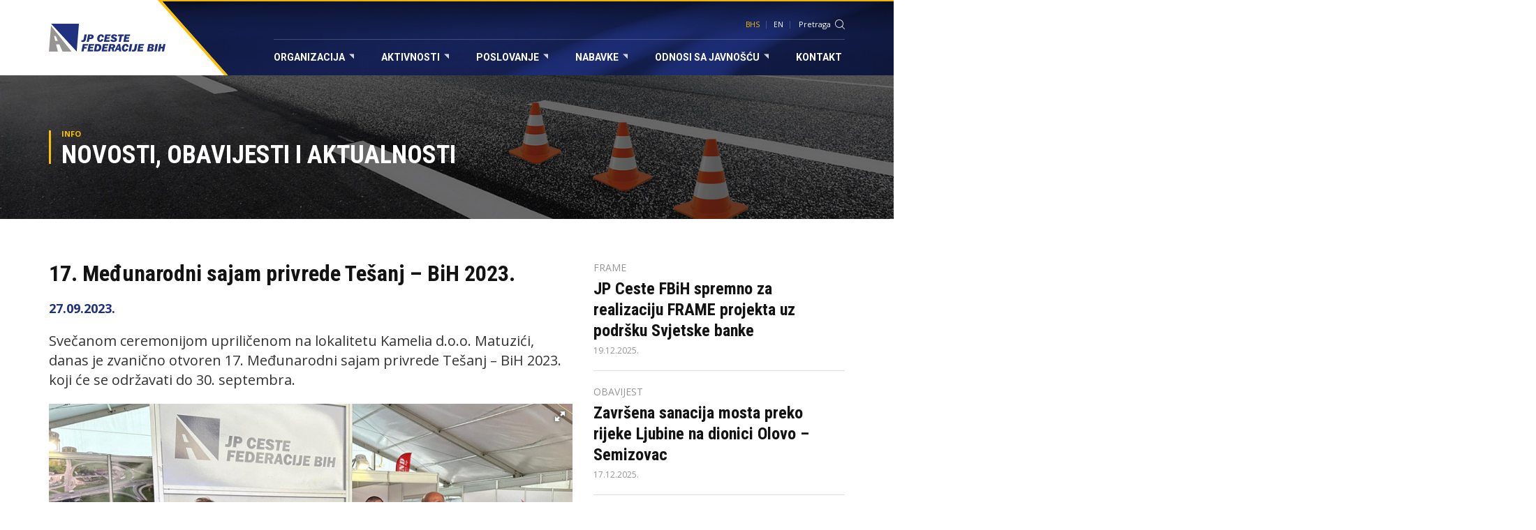

--- FILE ---
content_type: text/html; charset=UTF-8
request_url: https://jpdcfbh.ba/bs/novosti/17-medunarodni-sajam-privrede-tesanj-bih-2023/147
body_size: 4838
content:
<!doctype html>
<html class="no-js" lang="bs">
    <head>
        <meta charset="utf-8">
        <meta http-equiv="x-ua-compatible" content="ie=edge">
        <title>17. Međunarodni sajam privrede Tešanj – BiH 2023. - JP Ceste Federacije BiH d.o.o. Sarajevo</title>
        <meta name="viewport" content="width=device-width, initial-scale=1">
		
        <link href="https://fonts.googleapis.com/css?family=Open+Sans:400,700%7CRoboto+Condensed:700%7CRoboto:700" rel="stylesheet">
		        <link rel="stylesheet" href="https://jpdcfbh.ba/assets/css/app.min.css?v=6">	
		<meta name="description" content="Svečanom ceremonijom upriličenom na lokalitetu Kamelia d.o.o. Matuzići, danas je zvanično otvoren 17. Međunarodni sajam privrede Te&scaron;a..." />
<meta property="og:title" content="17. Međunarodni sajam privrede Te&scaron;anj &ndash; BiH 2023." />
<meta property="og:description" content="Svečanom ceremonijom upriličenom na lokalitetu Kamelia d.o.o. Matuzići, danas je zvanično otvoren 17. Međunarodni sajam privrede Te&scaron;a..." />
<meta property="og:type" content="article" />
<meta property="og:url" content="https://jpdcfbh.ba/bs/novosti/17-medunarodni-sajam-privrede-tesanj-bih-2023/147" />
<meta property="og:image" content="https://jpdcfbh.ba/assets/photos/news/original/1695991619-17-medunarodni-sajam-privrede-tesanj-bih-2023.jpg" />
<meta property="og:site_name" content="JPCFBIH.BA" />
	

        <link rel="apple-touch-icon" sizes="57x57" href="/apple-icon-57x57.png">
        <link rel="apple-touch-icon" sizes="60x60" href="/apple-icon-60x60.png">
        <link rel="apple-touch-icon" sizes="72x72" href="/apple-icon-72x72.png">
        <link rel="apple-touch-icon" sizes="76x76" href="/apple-icon-76x76.png">
        <link rel="apple-touch-icon" sizes="114x114" href="/apple-icon-114x114.png">
        <link rel="apple-touch-icon" sizes="120x120" href="/apple-icon-120x120.png">
        <link rel="apple-touch-icon" sizes="144x144" href="/apple-icon-144x144.png">
        <link rel="apple-touch-icon" sizes="152x152" href="/apple-icon-152x152.png">
        <link rel="apple-touch-icon" sizes="180x180" href="/apple-icon-180x180.png">
        <link rel="icon" type="image/png" sizes="192x192"  href="/android-icon-192x192.png">
        <link rel="icon" type="image/png" sizes="32x32" href="/favicon-32x32.png">
        <link rel="icon" type="image/png" sizes="96x96" href="/favicon-96x96.png">
        <link rel="icon" type="image/png" sizes="16x16" href="/favicon-16x16.png">
        <link rel="manifest" href="/manifest.json">
        <meta name="msapplication-TileColor" content="#0b1433">
        <meta name="msapplication-TileImage" content="/ms-icon-144x144.png">
        <meta name="theme-color" content="#0b1433">

    </head>
    <body data-lang="bs">
        <!--[if lt IE 8]>
            <p class="browserupgrade">You are using an <strong>outdated</strong> browser. Please <a href="http://browsehappy.com/">upgrade your browser</a> to improve your experience.</p>
        <![endif]-->

        <!-- Main Header -->
        <header class="main-header">
            <nav class="navbar navbar-default">
                <div class="container background-holder">
                    <div class="navbar-header">
                        <button type="button" class="navbar-toggle collapsed" data-toggle="collapse" data-target="#main-menu" aria-expanded="false">
                            <span class="sr-only">Toggle navigation</span>
                            <span class="icon-bar"></span>
                            <span class="icon-bar"></span>
                            <span class="icon-bar"></span>
                        </button>
                        <a class="navbar-brand" href="https://jpdcfbh.ba/bs"><img src="https://jpdcfbh.ba/assets/img/logo.png" alt="JP Ceste Federacije BiH"></a>
                    </div>
                    <div class="collapse navbar-collapse" id="main-menu">

                        <!-- Language select & search -->
                        <ul class="language-nav">
                            <li><a href="https://jpdcfbh.ba/bs"  class="current"  >BHS</a></li>
                            <li><a href="https://jpdcfbh.ba/en"  >EN</a></li>
                            <li class="search-box">
                                <form action="https://jpdcfbh.ba/bs/search" method="get" class="search-form">
                                    <input type="hidden" name="type" value="news" required="required" >                                    
                                    <input type="text" class="search-input" name="keywords" required="required" placeholder="Pretraga" maxlength="100" onfocus="this.placeholder=''" onblur="this.placeholder='Pretraga'" >
                                    <button type="submit"><i class="icon icon-search"></i></button>
                                </form>
                            </li>
                        </ul>
                        <!-- /language-nav -->

                        <!-- Main menu -->
                        <ul class="nav navbar-nav navbar-right">
                            <li class="dropdown">
                                <a class="parent-link">Organizacija <i class="icon icon-corner"></i></a>
                                <ul class="dropdown-content">
                                    <li>
                                        <ul>
                                            <li><a class="title-link">O nama</a></li>
                                            <li ><a href="https://jpdcfbh.ba/bs/organizacija/historijat/3">Historijat</a></li>
                                            <li ><a href="https://jpdcfbh.ba/bs/organizacija/vizija-i-misija/4">Vizija &amp; misija</a></li>
                                            <li ><a href="https://jpdcfbh.ba/bs/organizacija/djelatnost/5">Djelatnost</a></li>
                                        </ul>
                                    </li>
                                    <li>
                                        <ul>
                                            <li><a class="title-link">Ustroj</a></li>
                                            <li  ><a href="https://jpdcfbh.ba/bs/organizacija/struktura/6">Organizacijska struktura</a></li>
                                            <li  ><a href="https://jpdcfbh.ba/bs/organizacija/sektori/7">Sektori</a></li>
                                            <li  ><a href="https://jpdcfbh.ba/bs/organizacija/uprava/8">Uprava</a></li>
                                            <li  ><a href="https://jpdcfbh.ba/bs/organizacija/nadzorni-odbor/9">Nadzorni odbor</a></li>
                                            <li  ><a href="https://jpdcfbh.ba/bs/organizacija/odbor-za-reviziju/10">Odbor za reviziju</a></li>
                                        </ul>
                                    </li>
                                    <li ><a href="https://jpdcfbh.ba/bs/oglasi" class="title-link">Oglasi</a></li>                                </ul>
                            </li>
                            <li class="dropdown">
                                <a class="parent-link">Aktivnosti <i class="icon icon-corner"></i></a>
                                <ul class="dropdown-content">
                                     <li ><a href="https://jpdcfbh.ba/bs/aktivnosti/mreza-magistralnih-cesta/37" class="title-link">Mreža magistralnih cesta</a></li>
                                    <li><a href="https://jpdcfbh.ba/bs/projekti" class="title-link">Tekući projekti</a></li>
                                    <li ><a href="https://jpdcfbh.ba/bs/aktivnosti/frame/53" class="title-link">Frame</a></li>
                                    <li ><a href="https://jpdcfbh.ba/bs/aktivnosti/modernizacija-magistralnih-cesta/38" class="title-link">Modernizacija magistralnih cesta</a></li>
									<li ><a href="https://jpdcfbh.ba/bs/aktivnosti/procjena-rizika-na-cestama/39" class="title-link">Klimatske promjene</a></li>
									<li ><a href="https://jpdcfbh.ba/bs/aktivnosti/odrzavanje-magistralnih-cesta/36" class="title-link">Održavanje magistralnih cesta</a></li>
                                    <li>
                                        <ul class="margin-top-offset">
                                            <li  ><a href="https://jpdcfbh.ba/bs/aktivnosti/sigurnost-prometa/20" class="title-link">Sigurnost prometa</a></li>
                                            <li ><a href="https://jpdcfbh.ba/bs/aktivnosti/kontrola-osovinskog-opterecenja/26">Kontrola osovinskog opterećenja</a></li>
                                            <li ><a href="https://jpdcfbh.ba/bs/aktivnosti/vanredni-prijevoz/24">Vanredni prijevoz</a></li>
                                        </ul>
                                    </li>
                                    <li ><a href="https://jpdcfbh.ba/bs/aktivnosti/zastita-okolisa/21" class="title-link">Za&scaron;tita okoli&scaron;a</a></li>
                                    <li ><a href="https://jpdcfbh.ba/bs/aktivnosti/brojanje-saobracaja/22" class="title-link">Brojanje prometa</a></li>
                                    <li>
                                        <ul class="margin-top-offset">
                                            <li ><a class="title-link">Za&scaron;tita cesta</a></li>
                                            <li ><a href="https://jpdcfbh.ba/bs/aktivnosti/reklamni-znakovi/23">Reklamni znakovi</a></li>
                                            <li ><a href="https://jpdcfbh.ba/bs/aktivnosti/koristenje-cestovnog-zemljista/25">Kori&scaron;tenje cestovnog zemlji&scaron;ta</a></li>
                                        </ul>
                                    </li>



                                </ul>
                            </li>	
							                            <li class="dropdown">
                                <a class="parent-link">Poslovanje <i class="icon icon-corner"></i></a>
                                <ul class="dropdown-content">
                                    <li>
                                        <ul>
                                            <li><a class="title-link">Planovi i izvje&scaron;taji</a></li>
                                            <li><a href="https://jpdcfbh.ba/bs/poslovanje/planovi-i-izvjestaji/planovi-poslovanja">Planovi poslovanja</a></li>
                                            <li><a href="https://jpdcfbh.ba/bs/poslovanje/planovi-i-izvjestaji/izvjesca-o-realizaciji">Izvje&scaron;taji o realizaciji</a></li>
                                            <li><a href="https://jpdcfbh.ba/bs/poslovanje/planovi-i-izvjestaji/revizorska-izvjesca">Revizorski izvje&scaron;taji</a></li>
                                            <li><a href="https://jpdcfbh.ba/bs/poslovanje/planovi-i-izvjestaji/srednjorocni-planovi-i-programi-poslovanja">Srednjoročni planovi i programi poslovanja</a></li>
                                            <li><a href="https://jpdcfbh.ba/bs/poslovanje/planovi-i-izvjestaji/ostala-izvjesca">Ostali izvje&scaron;taji</a></li>
                                        </ul>
                                    </li>
                                    <li>
                                        <ul>
                                            <li><a class="title-link">Legislativa</a></li>
                                            <li><a href="https://jpdcfbh.ba/bs/poslovanje/legislativa/zakoni">Zakoni</a></li>
                                            <li><a href="https://jpdcfbh.ba/bs/poslovanje/legislativa/opci-akti">Opći akti</a></li>
                                            <li><a href="https://jpdcfbh.ba/bs/poslovanje/legislativa/uredbe">Uredbe</a></li>
                                            <li><a href="https://jpdcfbh.ba/bs/poslovanje/legislativa/smjernice">Smjernice</a></li>
                                            <li><a href="https://jpdcfbh.ba/bs/poslovanje/legislativa/odluke">Odluke</a></li>
                                            <li><a href="https://jpdcfbh.ba/bs/poslovanje/legislativa/pravilnici">Pravilnici</a></li>
                                        </ul>
                                    </li>
                                    <li><a href="https://jpdcfbh.ba/bs/poslovanje/publikacije" class="title-link">Publikacije</a></li>
                                </ul>
                            </li>
							                            <li class="dropdown">
                                <a class="parent-link">Nabavke <i class="icon icon-corner"></i></a>
                                <ul class="dropdown-content">
                                    <li><a href="https://jpdcfbh.ba/bs/nabavke/domace" class="title-link">Domaće</a></li>									
                                    <li><a href="https://jpdcfbh.ba/bs/nabavke/medunarodne" class="title-link">Međunarodne</a></li>
                                </ul>
                            </li>
                            <li class="dropdown">
                                <a class="parent-link">Odnosi sa javno&scaron;ću <i class="icon icon-corner"></i></a>
                                <ul class="dropdown-content">
                                    <li ><a href="https://jpdcfbh.ba/bs/press/press/52" class="title-link">Press</a></li>
<li  class="active" ><a href="https://jpdcfbh.ba/bs/novosti" class="title-link">Novosti</a></li>
<li ><a href="https://jpdcfbh.ba/bs/press/pristup-informacijama/2" class="title-link">Pristup informacijama</a></li>
<li ><a href="https://jpdcfbh.ba/bs/faq" class="title-link">Često postavljana pitanja</a></li>
<li ><a href="https://jpdcfbh.ba/bs/anketa" class="title-link">Anketa za korisnike</a></li><li ><a href="https://jpdcfbh.ba/bs/multimedia" class="title-link">Multimedia</a></li>
                                </ul>
                            </li>								
                            <li><a href="https://jpdcfbh.ba/bs/kontakt" class="parent-link">Kontakt</a></li>
                        </ul>
                        <!-- /navbar-nav -->

                    </div>
                </div>
            </nav>
        </header>
        <!-- /main-header -->
		
		
    <!-- Project introduction -->
    <div class="intro">
        <div class="container">
            <div class="intro-line">
                <span class="above-header">Info</span>
                <h2>Novosti, obavijesti i aktualnosti</h2>
            </div>
        </div>
    </div>
    <!-- /intro -->

    <!-- Main content -->
    <div class="main-content container">
        <div class="row">
            <div class="col-md-8">
                <article class="news-single">
                    <h1>17. Međunarodni sajam privrede Te&scaron;anj &ndash; BiH 2023.</h1>
                    <time datetime="2023-09-27 14:44:44">27.09.2023.</time>
                    <div class="eft fitvids">
                        <div class="intro-paragraph">
                            <p>Svečanom ceremonijom upriličenom na lokalitetu Kamelia d.o.o. Matuzići, danas je zvanično otvoren 17. Međunarodni sajam privrede Te&scaron;anj &ndash; BiH 2023. koji će se održavati do 30. septembra.</p>
                        </div>
                    </div>
                    <div class="fotorama" data-allowfullscreen="native" data-nav="thumbs" data-width="100%" data-thumbmargin="10" data-thumbwidth="154" data-thumbheight="95">
                        <a href="https://jpdcfbh.ba/assets/photos/news/original/1695991619-17-medunarodni-sajam-privrede-tesanj-bih-2023.jpg"><img src="https://jpdcfbh.ba/assets/photos/news/medium/1695991619-17-medunarodni-sajam-privrede-tesanj-bih-2023.jpg" alt="17. Međunarodni sajam privrede Te&scaron;anj &ndash; BiH 2023."></a>
						                        <a href="https://jpdcfbh.ba/assets/photos/gallery/big/147-tesanj-02-1695991629.jpg" data-full="https://jpdcfbh.ba/assets/photos/gallery/original/147-tesanj-02-1695991629.jpg" ><img src="https://jpdcfbh.ba/assets/photos/gallery/small/147-tesanj-02-1695991629.jpg" alt="thumb"></a>
						                        <a href="https://jpdcfbh.ba/assets/photos/gallery/big/147-tesanj-03-1695991632.jpg" data-full="https://jpdcfbh.ba/assets/photos/gallery/original/147-tesanj-03-1695991632.jpg" ><img src="https://jpdcfbh.ba/assets/photos/gallery/small/147-tesanj-03-1695991632.jpg" alt="thumb"></a>
						                    </div>
                    <div class="eft fitvids">
						<p>Ovogodišnji sajam održava se na prostoru koji obuhvata 6.000 m2 zatvorenog te preko15.000 m<sup>2</sup> otvorenog prostora, a sudjeluje preko 500 izlagača iz svih zemalja regiona i šire.</p>
<p>JP Ceste FBiH, kao Prijatelj sajma, i ove godine predstavlja svoje aktivnosti i projekte koje implementira na magistralnoj mreži cesta u FBiH.</p>
<p>Organizator Sajma je Udruženje privrednika “Biznis centar” Jelah – Tešanj a centralna tema ovogodišnjeg sajma jeste "Obnovljivi izvori energije - energetska efikasnost".</p>
<p>Zemlja partner ovogodišnjeg sajma je Mađarska.</p>
					</div>
                    <div class="post-meta">
                        <div class="row">
                            <div class="col-md-6">
                                <a href="https://jpdcfbh.ba/bs/novosti" class="back-link">Arhiva novosti</a>
                            </div>
                            <div class="col-md-6 text-right">
                                <a target="_blank" href="http://www.facebook.com/sharer/sharer.php?u=https://jpdcfbh.ba/bs/novosti/17-medunarodni-sajam-privrede-tesanj-bih-2023/147&title=17. Međunarodni sajam privrede Te&scaron;anj &ndash; BiH 2023." class="btn share"><i class="icon icon-share"></i> Podijeli članak</a>
                            </div>
                        </div>
                    </div>
                </article>
            </div>
            <aside class="col-md-4 news-list">
				                <article class="news-small">
                    <span class="post-title-short">FRAME</span>
                    <div class="caption">
                        <a href="https://jpdcfbh.ba/bs/novosti/jp-ceste-fbih-spremno-za-realizaciju-frame-projekta-uz-podrsku-svjetske-banke/188"><h3>JP Ceste FBiH spremno za realizaciju FRAME projekta uz podr&scaron;ku Svjetske banke</h3></a>
                        <time datetime="2025-12-19 11:21:53">19.12.2025.</time>
                    </div>
                </article>
				                <article class="news-small">
                    <span class="post-title-short">Obavijest</span>
                    <div class="caption">
                        <a href="https://jpdcfbh.ba/bs/novosti/zavrsena-sanacija-mosta-preko-rijeke-ljubine-na-dionici-olovo-semizovac/187"><h3>Zavr&scaron;ena sanacija mosta preko rijeke Ljubine na dionici Olovo &ndash; Semizovac</h3></a>
                        <time datetime="2025-12-17 13:07:18">17.12.2025.</time>
                    </div>
                </article>
				                <article class="news-small">
                    <span class="post-title-short">Pomoć-Informacije</span>
                    <div class="caption">
                        <a href="https://jpdcfbh.ba/bs/novosti/jp-ceste-fbih-potpisale-ugovore-o-obavljanju-poslova-pomocinformacije-na-javnim-cestama-za-2026-godinu/186"><h3>JP Ceste FBiH potpisale ugovore o obavljanju poslova &bdquo;Pomoć&ndash;informacije&ldquo; na javnim cestama za 2026. godinu</h3></a>
                        <time datetime="2025-12-12 13:00:59">12.12.2025.</time>
                    </div>
                </article>
				                <article class="news-small">
                    <span class="post-title-short">Rekonstrukcija ceste</span>
                    <div class="caption">
                        <a href="https://jpdcfbh.ba/bs/novosti/informacija-o-izvodenju-radova-na-rekonstrukciji-i-modernizaciji-kolovoza-i-pjesackih-staza-na-cesti-m14-001-od-km-0500-do-km-2170-grad-bihac/185"><h3>Informacija o izvođenju radova na rekonstrukciji i modernizaciji kolovoza i pje&scaron;ačkih staza na cesti M14_001 od km 0+500 do km 2+170, grad Bihać</h3></a>
                        <time datetime="2025-12-05 07:34:03">05.12.2025.</time>
                    </div>
                </article>
				            </aside>
        </div>
    </div>
    <!-- /main-content -->

                <!-- Main Footer -->
        <footer class="main-footer">
            <div class="container">
                <div class="row">
                    <div class="col-md-2 logo-holder">
                        <a href="https://jpdcfbh.ba/bs" class="footer-logo"><img src="https://jpdcfbh.ba/assets/img/logo_footer.png" alt="JPCFBiH"></a>
                    </div>
                    <div class="col-md-10 contact-info">
                        <div class="row">
                            <div class="col-md-6">
                                <ul class="contact-box">
                                    <li>Adresa</li>
                                    <li>Terezija 54,</li>
                                    <li>71000 Sarajevo,</li>
                                    <li>Bosna i Hercegovina</li>
                                </ul>
                                <ul class="contact-box">
                                    <li>Kontakt</li>
                                    <li><i>T.</i> +387 33 250 370</li>
                                    <li><i>F.</i> +387 33 250 400</li>
                                    <li><i>E.</i> <a href="mailto:info@jpcfbih.ba">info@jpcfbih.ba</a></li>
                                </ul>
                            </div>
                            <div class="col-md-6 copyright">
                                <span>Dizajn i programiranje: <a href="http://lampa.ba/">Lampa Studio d.o.o.</a></span>
                                <span>Copyright © 2026 JP Ceste Federacije BiH. Sva prava zadržana.</span>
                            </div>
                        </div>
                    </div>
                </div>
            </div>
        </footer>
        <!-- /main-footer -->
        
		        <script src="https://jpdcfbh.ba/assets/js/app.min.js?v=7"></script>
				<script>
		  (function(i,s,o,g,r,a,m){i['GoogleAnalyticsObject']=r;i[r]=i[r]||function(){
		  (i[r].q=i[r].q||[]).push(arguments)},i[r].l=1*new Date();a=s.createElement(o),
		  m=s.getElementsByTagName(o)[0];a.async=1;a.src=g;m.parentNode.insertBefore(a,m)
		  })(window,document,'script','https://www.google-analytics.com/analytics.js','ga');

		  ga('create', 'UA-101430122-1', 'auto');
		  ga('send', 'pageview');

		</script>		
    </body>
</html>		

--- FILE ---
content_type: text/css
request_url: https://jpdcfbh.ba/assets/css/app.min.css?v=6
body_size: 19671
content:
@font-face{font-family:"icons";src:url("../fonts/icons.eot");src:url("../fonts/icons.eot?#iefix") format("eot"),url("../fonts/icons.woff2") format("woff2"),url("../fonts/icons.woff") format("woff"),url("../fonts/icons.ttf") format("truetype"),url("../fonts/icons.svg#icons") format("svg")}.icon:before{font-family:"icons";-webkit-font-smoothing:antialiased;-moz-osx-font-smoothing:grayscale;font-style:normal;font-variant:normal;font-weight:normal;text-decoration:none;text-transform:none}.icon-alert:before{content:"\E001"}.icon-ammeter:before{content:"\E002"}.icon-billboard:before{content:"\E003"}.icon-book:before{content:"\E004"}.icon-chat:before{content:"\E005"}.icon-close:before{content:"\E006"}.icon-corner:before{content:"\E007"}.icon-docx:before{content:"\E008"}.icon-environment:before{content:"\E009"}.icon-gallery:before{content:"\E00A"}.icon-help:before{content:"\E00B"}.icon-left:before{content:"\E00C"}.icon-load:before{content:"\E00D"}.icon-location:before{content:"\E00E"}.icon-maintenance:before{content:"\E00F"}.icon-pdf:before{content:"\E010"}.icon-plan:before{content:"\E011"}.icon-pointer:before{content:"\E012"}.icon-ppt:before{content:"\E013"}.icon-program:before{content:"\E014"}.icon-right:before{content:"\E015"}.icon-road:before{content:"\E016"}.icon-roller:before{content:"\E017"}.icon-search:before{content:"\E018"}.icon-share:before{content:"\E019"}.icon-shield:before{content:"\E01A"}.icon-time:before{content:"\E01B"}.icon-towing:before{content:"\E01C"}.icon-user:before{content:"\E01D"}.icon-video:before{content:"\E01E"}.icon-weather:before{content:"\E01F"}.icon-winter:before{content:"\E020"}.icon-xls:before{content:"\E021"}.icon-zip:before{content:"\E022"}/*!
 * Bootstrap v3.3.7 (http://getbootstrap.com)
 * Copyright 2011-2017 Twitter, Inc.
 * Licensed under MIT (https://github.com/twbs/bootstrap/blob/master/LICENSE)
 *//*!
 * Generated using the Bootstrap Customizer (http://getbootstrap.com/customize/?id=804474969f24ece53b072854299596f9)
 * Config saved to config.json and https://gist.github.com/804474969f24ece53b072854299596f9
 */  /*!
* Bootstrap v3.3.7 (http://getbootstrap.com)
* Copyright 2011-2016 Twitter, Inc.
* Licensed under MIT (https://github.com/twbs/bootstrap/blob/master/LICENSE)
*//*! normalize.css v3.0.3 | MIT License | github.com/necolas/normalize.css */html{font-family:sans-serif;-ms-text-size-adjust:100%;-webkit-text-size-adjust:100%}body{margin:0}article,aside,details,figcaption,figure,footer,header,hgroup,main,menu,nav,section,summary{display:block}audio,canvas,progress,video{display:inline-block;vertical-align:baseline}audio:not([controls]){display:none;height:0}[hidden],template{display:none}a{background-color:transparent}a:active,a:hover{outline:0}abbr[title]{border-bottom:1px dotted}b,strong{font-weight:bold}dfn{font-style:italic}h1{font-size:2em;margin:0.67em 0}mark{background:#ff0;color:#000}small{font-size:80%}sub,sup{font-size:75%;line-height:0;position:relative;vertical-align:baseline}sup{top:-0.5em}sub{bottom:-0.25em}img{border:0}svg:not(:root){overflow:hidden}figure{margin:1em 40px}hr{-webkit-box-sizing:content-box;-moz-box-sizing:content-box;box-sizing:content-box;height:0}pre{overflow:auto}code,kbd,pre,samp{font-family:monospace, monospace;font-size:1em}button,input,optgroup,select,textarea{color:inherit;font:inherit;margin:0}button{overflow:visible}button,select{text-transform:none}button,html input[type="button"],input[type="reset"],input[type="submit"]{-webkit-appearance:button;cursor:pointer}button[disabled],html input[disabled]{cursor:default}button::-moz-focus-inner,input::-moz-focus-inner{border:0;padding:0}input{line-height:normal}input[type="checkbox"],input[type="radio"]{-webkit-box-sizing:border-box;-moz-box-sizing:border-box;box-sizing:border-box;padding:0}input[type="number"]::-webkit-inner-spin-button,input[type="number"]::-webkit-outer-spin-button{height:auto}input[type="search"]{-webkit-appearance:textfield;-webkit-box-sizing:content-box;-moz-box-sizing:content-box;box-sizing:content-box}input[type="search"]::-webkit-search-cancel-button,input[type="search"]::-webkit-search-decoration{-webkit-appearance:none}fieldset{border:1px solid #c0c0c0;margin:0 2px;padding:0.35em 0.625em 0.75em}legend{border:0;padding:0}textarea{overflow:auto}optgroup{font-weight:bold}table{border-collapse:collapse;border-spacing:0}td,th{padding:0}*{-webkit-box-sizing:border-box;-moz-box-sizing:border-box;box-sizing:border-box}*:before,*:after{-webkit-box-sizing:border-box;-moz-box-sizing:border-box;box-sizing:border-box}html{font-size:10px;-webkit-tap-highlight-color:transparent}body{font-family:'Open Sans',sans-serif;font-size:14px;line-height:1.42857143;color:#333;background-color:#fff}input,button,select,textarea{font-family:inherit;font-size:inherit;line-height:inherit}a{color:#337ab7;text-decoration:none}a:hover,a:focus{color:#23527c;text-decoration:underline}a:focus{outline:5px auto -webkit-focus-ring-color;outline-offset:-2px}figure{margin:0}img{vertical-align:middle}.img-responsive{display:block;max-width:100%;height:auto}.img-rounded{border-radius:6px}.img-thumbnail{padding:4px;line-height:1.42857143;background-color:#fff;border:1px solid #ddd;border-radius:4px;-webkit-transition:all .2s ease-in-out;-o-transition:all .2s ease-in-out;transition:all .2s ease-in-out;display:inline-block;max-width:100%;height:auto}.img-circle{border-radius:50%}hr{margin-top:20px;margin-bottom:20px;border:0;border-top:1px solid #eee}.sr-only{position:absolute;width:1px;height:1px;margin:-1px;padding:0;overflow:hidden;clip:rect(0, 0, 0, 0);border:0}.sr-only-focusable:active,.sr-only-focusable:focus{position:static;width:auto;height:auto;margin:0;overflow:visible;clip:auto}[role="button"]{cursor:pointer}.container{margin-right:auto;margin-left:auto;padding-left:15px;padding-right:15px}@media (min-width: 768px){.container{width:750px}}@media (min-width: 992px){.container{width:970px}}@media (min-width: 1200px){.container{width:1170px}}.container-fluid{margin-right:auto;margin-left:auto;padding-left:15px;padding-right:15px}.row{margin-left:-15px;margin-right:-15px}.col-xs-1,.col-sm-1,.col-md-1,.col-lg-1,.col-xs-2,.col-sm-2,.col-md-2,.col-lg-2,.col-xs-3,.col-sm-3,.col-md-3,.col-lg-3,.col-xs-4,.col-sm-4,.col-md-4,.col-lg-4,.col-xs-5,.col-sm-5,.col-md-5,.col-lg-5,.col-xs-6,.col-sm-6,.col-md-6,.col-lg-6,.col-xs-7,.col-sm-7,.col-md-7,.col-lg-7,.col-xs-8,.col-sm-8,.col-md-8,.col-lg-8,.col-xs-9,.col-sm-9,.col-md-9,.col-lg-9,.col-xs-10,.col-sm-10,.col-md-10,.col-lg-10,.col-xs-11,.col-sm-11,.col-md-11,.col-lg-11,.col-xs-12,.col-sm-12,.col-md-12,.col-lg-12{position:relative;min-height:1px;padding-left:15px;padding-right:15px}.col-xs-1,.col-xs-2,.col-xs-3,.col-xs-4,.col-xs-5,.col-xs-6,.col-xs-7,.col-xs-8,.col-xs-9,.col-xs-10,.col-xs-11,.col-xs-12{float:left}.col-xs-12{width:100%}.col-xs-11{width:91.66666667%}.col-xs-10{width:83.33333333%}.col-xs-9{width:75%}.col-xs-8{width:66.66666667%}.col-xs-7{width:58.33333333%}.col-xs-6{width:50%}.col-xs-5{width:41.66666667%}.col-xs-4{width:33.33333333%}.col-xs-3{width:25%}.col-xs-2{width:16.66666667%}.col-xs-1{width:8.33333333%}.col-xs-pull-12{right:100%}.col-xs-pull-11{right:91.66666667%}.col-xs-pull-10{right:83.33333333%}.col-xs-pull-9{right:75%}.col-xs-pull-8{right:66.66666667%}.col-xs-pull-7{right:58.33333333%}.col-xs-pull-6{right:50%}.col-xs-pull-5{right:41.66666667%}.col-xs-pull-4{right:33.33333333%}.col-xs-pull-3{right:25%}.col-xs-pull-2{right:16.66666667%}.col-xs-pull-1{right:8.33333333%}.col-xs-pull-0{right:auto}.col-xs-push-12{left:100%}.col-xs-push-11{left:91.66666667%}.col-xs-push-10{left:83.33333333%}.col-xs-push-9{left:75%}.col-xs-push-8{left:66.66666667%}.col-xs-push-7{left:58.33333333%}.col-xs-push-6{left:50%}.col-xs-push-5{left:41.66666667%}.col-xs-push-4{left:33.33333333%}.col-xs-push-3{left:25%}.col-xs-push-2{left:16.66666667%}.col-xs-push-1{left:8.33333333%}.col-xs-push-0{left:auto}.col-xs-offset-12{margin-left:100%}.col-xs-offset-11{margin-left:91.66666667%}.col-xs-offset-10{margin-left:83.33333333%}.col-xs-offset-9{margin-left:75%}.col-xs-offset-8{margin-left:66.66666667%}.col-xs-offset-7{margin-left:58.33333333%}.col-xs-offset-6{margin-left:50%}.col-xs-offset-5{margin-left:41.66666667%}.col-xs-offset-4{margin-left:33.33333333%}.col-xs-offset-3{margin-left:25%}.col-xs-offset-2{margin-left:16.66666667%}.col-xs-offset-1{margin-left:8.33333333%}.col-xs-offset-0{margin-left:0}@media (min-width: 768px){.col-sm-1,.col-sm-2,.col-sm-3,.col-sm-4,.col-sm-5,.col-sm-6,.col-sm-7,.col-sm-8,.col-sm-9,.col-sm-10,.col-sm-11,.col-sm-12{float:left}.col-sm-12{width:100%}.col-sm-11{width:91.66666667%}.col-sm-10{width:83.33333333%}.col-sm-9{width:75%}.col-sm-8{width:66.66666667%}.col-sm-7{width:58.33333333%}.col-sm-6{width:50%}.col-sm-5{width:41.66666667%}.col-sm-4{width:33.33333333%}.col-sm-3{width:25%}.col-sm-2{width:16.66666667%}.col-sm-1{width:8.33333333%}.col-sm-pull-12{right:100%}.col-sm-pull-11{right:91.66666667%}.col-sm-pull-10{right:83.33333333%}.col-sm-pull-9{right:75%}.col-sm-pull-8{right:66.66666667%}.col-sm-pull-7{right:58.33333333%}.col-sm-pull-6{right:50%}.col-sm-pull-5{right:41.66666667%}.col-sm-pull-4{right:33.33333333%}.col-sm-pull-3{right:25%}.col-sm-pull-2{right:16.66666667%}.col-sm-pull-1{right:8.33333333%}.col-sm-pull-0{right:auto}.col-sm-push-12{left:100%}.col-sm-push-11{left:91.66666667%}.col-sm-push-10{left:83.33333333%}.col-sm-push-9{left:75%}.col-sm-push-8{left:66.66666667%}.col-sm-push-7{left:58.33333333%}.col-sm-push-6{left:50%}.col-sm-push-5{left:41.66666667%}.col-sm-push-4{left:33.33333333%}.col-sm-push-3{left:25%}.col-sm-push-2{left:16.66666667%}.col-sm-push-1{left:8.33333333%}.col-sm-push-0{left:auto}.col-sm-offset-12{margin-left:100%}.col-sm-offset-11{margin-left:91.66666667%}.col-sm-offset-10{margin-left:83.33333333%}.col-sm-offset-9{margin-left:75%}.col-sm-offset-8{margin-left:66.66666667%}.col-sm-offset-7{margin-left:58.33333333%}.col-sm-offset-6{margin-left:50%}.col-sm-offset-5{margin-left:41.66666667%}.col-sm-offset-4{margin-left:33.33333333%}.col-sm-offset-3{margin-left:25%}.col-sm-offset-2{margin-left:16.66666667%}.col-sm-offset-1{margin-left:8.33333333%}.col-sm-offset-0{margin-left:0}}@media (min-width: 992px){.col-md-1,.col-md-2,.col-md-3,.col-md-4,.col-md-5,.col-md-6,.col-md-7,.col-md-8,.col-md-9,.col-md-10,.col-md-11,.col-md-12{float:left}.col-md-12{width:100%}.col-md-11{width:91.66666667%}.col-md-10{width:83.33333333%}.col-md-9{width:75%}.col-md-8{width:66.66666667%}.col-md-7{width:58.33333333%}.col-md-6{width:50%}.col-md-5{width:41.66666667%}.col-md-4{width:33.33333333%}.col-md-3{width:25%}.col-md-2{width:16.66666667%}.col-md-1{width:8.33333333%}.col-md-pull-12{right:100%}.col-md-pull-11{right:91.66666667%}.col-md-pull-10{right:83.33333333%}.col-md-pull-9{right:75%}.col-md-pull-8{right:66.66666667%}.col-md-pull-7{right:58.33333333%}.col-md-pull-6{right:50%}.col-md-pull-5{right:41.66666667%}.col-md-pull-4{right:33.33333333%}.col-md-pull-3{right:25%}.col-md-pull-2{right:16.66666667%}.col-md-pull-1{right:8.33333333%}.col-md-pull-0{right:auto}.col-md-push-12{left:100%}.col-md-push-11{left:91.66666667%}.col-md-push-10{left:83.33333333%}.col-md-push-9{left:75%}.col-md-push-8{left:66.66666667%}.col-md-push-7{left:58.33333333%}.col-md-push-6{left:50%}.col-md-push-5{left:41.66666667%}.col-md-push-4{left:33.33333333%}.col-md-push-3{left:25%}.col-md-push-2{left:16.66666667%}.col-md-push-1{left:8.33333333%}.col-md-push-0{left:auto}.col-md-offset-12{margin-left:100%}.col-md-offset-11{margin-left:91.66666667%}.col-md-offset-10{margin-left:83.33333333%}.col-md-offset-9{margin-left:75%}.col-md-offset-8{margin-left:66.66666667%}.col-md-offset-7{margin-left:58.33333333%}.col-md-offset-6{margin-left:50%}.col-md-offset-5{margin-left:41.66666667%}.col-md-offset-4{margin-left:33.33333333%}.col-md-offset-3{margin-left:25%}.col-md-offset-2{margin-left:16.66666667%}.col-md-offset-1{margin-left:8.33333333%}.col-md-offset-0{margin-left:0}}@media (min-width: 1200px){.col-lg-1,.col-lg-2,.col-lg-3,.col-lg-4,.col-lg-5,.col-lg-6,.col-lg-7,.col-lg-8,.col-lg-9,.col-lg-10,.col-lg-11,.col-lg-12{float:left}.col-lg-12{width:100%}.col-lg-11{width:91.66666667%}.col-lg-10{width:83.33333333%}.col-lg-9{width:75%}.col-lg-8{width:66.66666667%}.col-lg-7{width:58.33333333%}.col-lg-6{width:50%}.col-lg-5{width:41.66666667%}.col-lg-4{width:33.33333333%}.col-lg-3{width:25%}.col-lg-2{width:16.66666667%}.col-lg-1{width:8.33333333%}.col-lg-pull-12{right:100%}.col-lg-pull-11{right:91.66666667%}.col-lg-pull-10{right:83.33333333%}.col-lg-pull-9{right:75%}.col-lg-pull-8{right:66.66666667%}.col-lg-pull-7{right:58.33333333%}.col-lg-pull-6{right:50%}.col-lg-pull-5{right:41.66666667%}.col-lg-pull-4{right:33.33333333%}.col-lg-pull-3{right:25%}.col-lg-pull-2{right:16.66666667%}.col-lg-pull-1{right:8.33333333%}.col-lg-pull-0{right:auto}.col-lg-push-12{left:100%}.col-lg-push-11{left:91.66666667%}.col-lg-push-10{left:83.33333333%}.col-lg-push-9{left:75%}.col-lg-push-8{left:66.66666667%}.col-lg-push-7{left:58.33333333%}.col-lg-push-6{left:50%}.col-lg-push-5{left:41.66666667%}.col-lg-push-4{left:33.33333333%}.col-lg-push-3{left:25%}.col-lg-push-2{left:16.66666667%}.col-lg-push-1{left:8.33333333%}.col-lg-push-0{left:auto}.col-lg-offset-12{margin-left:100%}.col-lg-offset-11{margin-left:91.66666667%}.col-lg-offset-10{margin-left:83.33333333%}.col-lg-offset-9{margin-left:75%}.col-lg-offset-8{margin-left:66.66666667%}.col-lg-offset-7{margin-left:58.33333333%}.col-lg-offset-6{margin-left:50%}.col-lg-offset-5{margin-left:41.66666667%}.col-lg-offset-4{margin-left:33.33333333%}.col-lg-offset-3{margin-left:25%}.col-lg-offset-2{margin-left:16.66666667%}.col-lg-offset-1{margin-left:8.33333333%}.col-lg-offset-0{margin-left:0}}fieldset{padding:0;margin:0;border:0;min-width:0}legend{display:block;width:100%;padding:0;margin-bottom:20px;font-size:21px;line-height:inherit;color:#333;border:0;border-bottom:1px solid #e5e5e5}label{display:inline-block;max-width:100%;margin-bottom:5px;font-weight:bold}input[type="search"]{-webkit-box-sizing:border-box;-moz-box-sizing:border-box;box-sizing:border-box}input[type="radio"],input[type="checkbox"]{margin:4px 0 0;margin-top:1px \9;line-height:normal}input[type="file"]{display:block}input[type="range"]{display:block;width:100%}select[multiple],select[size]{height:auto}input[type="file"]:focus,input[type="radio"]:focus,input[type="checkbox"]:focus{outline:5px auto -webkit-focus-ring-color;outline-offset:-2px}output{display:block;padding-top:7px;font-size:14px;line-height:1.42857143;color:#555}.form-control{display:block;width:100%;height:34px;padding:6px 12px;font-size:14px;line-height:1.42857143;color:#555;background-color:#fff;background-image:none;border:1px solid #ccc;border-radius:4px;-webkit-box-shadow:inset 0 1px 1px rgba(0,0,0,0.075);box-shadow:inset 0 1px 1px rgba(0,0,0,0.075);-webkit-transition:border-color ease-in-out .15s, -webkit-box-shadow ease-in-out .15s;-o-transition:border-color ease-in-out .15s, box-shadow ease-in-out .15s;transition:border-color ease-in-out .15s, box-shadow ease-in-out .15s}.form-control:focus{border-color:#66afe9;outline:0;-webkit-box-shadow:inset 0 1px 1px rgba(0,0,0,0.075),0 0 8px rgba(102,175,233,0.6);box-shadow:inset 0 1px 1px rgba(0,0,0,0.075),0 0 8px rgba(102,175,233,0.6)}.form-control::-moz-placeholder{color:#999;opacity:1}.form-control:-ms-input-placeholder{color:#999}.form-control::-webkit-input-placeholder{color:#999}.form-control::-ms-expand{border:0;background-color:transparent}.form-control[disabled],.form-control[readonly],fieldset[disabled] .form-control{background-color:#eee;opacity:1}.form-control[disabled],fieldset[disabled] .form-control{cursor:not-allowed}textarea.form-control{height:auto}input[type="search"]{-webkit-appearance:none}@media screen and (-webkit-min-device-pixel-ratio: 0){input[type="date"].form-control,input[type="time"].form-control,input[type="datetime-local"].form-control,input[type="month"].form-control{line-height:34px}input[type="date"].input-sm,input[type="time"].input-sm,input[type="datetime-local"].input-sm,input[type="month"].input-sm,.input-group-sm input[type="date"],.input-group-sm input[type="time"],.input-group-sm input[type="datetime-local"],.input-group-sm input[type="month"]{line-height:30px}input[type="date"].input-lg,input[type="time"].input-lg,input[type="datetime-local"].input-lg,input[type="month"].input-lg,.input-group-lg input[type="date"],.input-group-lg input[type="time"],.input-group-lg input[type="datetime-local"],.input-group-lg input[type="month"]{line-height:46px}}.form-group{margin-bottom:15px}.radio,.checkbox{position:relative;display:block;margin-top:10px;margin-bottom:10px}.radio label,.checkbox label{min-height:20px;padding-left:20px;margin-bottom:0;font-weight:normal;cursor:pointer}.radio input[type="radio"],.radio-inline input[type="radio"],.checkbox input[type="checkbox"],.checkbox-inline input[type="checkbox"]{position:absolute;margin-left:-20px;margin-top:4px \9}.radio+.radio,.checkbox+.checkbox{margin-top:-5px}.radio-inline,.checkbox-inline{position:relative;display:inline-block;padding-left:20px;margin-bottom:0;vertical-align:middle;font-weight:normal;cursor:pointer}.radio-inline+.radio-inline,.checkbox-inline+.checkbox-inline{margin-top:0;margin-left:10px}input[type="radio"][disabled],input[type="checkbox"][disabled],input[type="radio"].disabled,input[type="checkbox"].disabled,fieldset[disabled] input[type="radio"],fieldset[disabled] input[type="checkbox"]{cursor:not-allowed}.radio-inline.disabled,.checkbox-inline.disabled,fieldset[disabled] .radio-inline,fieldset[disabled] .checkbox-inline{cursor:not-allowed}.radio.disabled label,.checkbox.disabled label,fieldset[disabled] .radio label,fieldset[disabled] .checkbox label{cursor:not-allowed}.form-control-static{padding-top:7px;padding-bottom:7px;margin-bottom:0;min-height:34px}.form-control-static.input-lg,.form-control-static.input-sm{padding-left:0;padding-right:0}.input-sm{height:30px;padding:5px 10px;font-size:12px;line-height:1.5;border-radius:3px}select.input-sm{height:30px;line-height:30px}textarea.input-sm,select[multiple].input-sm{height:auto}.form-group-sm .form-control{height:30px;padding:5px 10px;font-size:12px;line-height:1.5;border-radius:3px}.form-group-sm select.form-control{height:30px;line-height:30px}.form-group-sm textarea.form-control,.form-group-sm select[multiple].form-control{height:auto}.form-group-sm .form-control-static{height:30px;min-height:32px;padding:6px 10px;font-size:12px;line-height:1.5}.input-lg{height:46px;padding:10px 16px;font-size:18px;line-height:1.3333333;border-radius:6px}select.input-lg{height:46px;line-height:46px}textarea.input-lg,select[multiple].input-lg{height:auto}.form-group-lg .form-control{height:46px;padding:10px 16px;font-size:18px;line-height:1.3333333;border-radius:6px}.form-group-lg select.form-control{height:46px;line-height:46px}.form-group-lg textarea.form-control,.form-group-lg select[multiple].form-control{height:auto}.form-group-lg .form-control-static{height:46px;min-height:38px;padding:11px 16px;font-size:18px;line-height:1.3333333}.has-feedback{position:relative}.has-feedback .form-control{padding-right:42.5px}.form-control-feedback{position:absolute;top:0;right:0;z-index:2;display:block;width:34px;height:34px;line-height:34px;text-align:center;pointer-events:none}.input-lg+.form-control-feedback,.input-group-lg+.form-control-feedback,.form-group-lg .form-control+.form-control-feedback{width:46px;height:46px;line-height:46px}.input-sm+.form-control-feedback,.input-group-sm+.form-control-feedback,.form-group-sm .form-control+.form-control-feedback{width:30px;height:30px;line-height:30px}.has-success .help-block,.has-success .control-label,.has-success .radio,.has-success .checkbox,.has-success .radio-inline,.has-success .checkbox-inline,.has-success.radio label,.has-success.checkbox label,.has-success.radio-inline label,.has-success.checkbox-inline label{color:#3c763d}.has-success .form-control{border-color:#3c763d;-webkit-box-shadow:inset 0 1px 1px rgba(0,0,0,0.075);box-shadow:inset 0 1px 1px rgba(0,0,0,0.075)}.has-success .form-control:focus{border-color:#2b542c;-webkit-box-shadow:inset 0 1px 1px rgba(0,0,0,0.075),0 0 6px #67b168;box-shadow:inset 0 1px 1px rgba(0,0,0,0.075),0 0 6px #67b168}.has-success .input-group-addon{color:#3c763d;border-color:#3c763d;background-color:#dff0d8}.has-success .form-control-feedback{color:#3c763d}.has-warning .help-block,.has-warning .control-label,.has-warning .radio,.has-warning .checkbox,.has-warning .radio-inline,.has-warning .checkbox-inline,.has-warning.radio label,.has-warning.checkbox label,.has-warning.radio-inline label,.has-warning.checkbox-inline label{color:#8a6d3b}.has-warning .form-control{border-color:#8a6d3b;-webkit-box-shadow:inset 0 1px 1px rgba(0,0,0,0.075);box-shadow:inset 0 1px 1px rgba(0,0,0,0.075)}.has-warning .form-control:focus{border-color:#66512c;-webkit-box-shadow:inset 0 1px 1px rgba(0,0,0,0.075),0 0 6px #c0a16b;box-shadow:inset 0 1px 1px rgba(0,0,0,0.075),0 0 6px #c0a16b}.has-warning .input-group-addon{color:#8a6d3b;border-color:#8a6d3b;background-color:#fcf8e3}.has-warning .form-control-feedback{color:#8a6d3b}.has-error .help-block,.has-error .control-label,.has-error .radio,.has-error .checkbox,.has-error .radio-inline,.has-error .checkbox-inline,.has-error.radio label,.has-error.checkbox label,.has-error.radio-inline label,.has-error.checkbox-inline label{color:#a94442}.has-error .form-control{border-color:#a94442;-webkit-box-shadow:inset 0 1px 1px rgba(0,0,0,0.075);box-shadow:inset 0 1px 1px rgba(0,0,0,0.075)}.has-error .form-control:focus{border-color:#843534;-webkit-box-shadow:inset 0 1px 1px rgba(0,0,0,0.075),0 0 6px #ce8483;box-shadow:inset 0 1px 1px rgba(0,0,0,0.075),0 0 6px #ce8483}.has-error .input-group-addon{color:#a94442;border-color:#a94442;background-color:#f2dede}.has-error .form-control-feedback{color:#a94442}.has-feedback label ~ .form-control-feedback{top:25px}.has-feedback label.sr-only ~ .form-control-feedback{top:0}.help-block{display:block;margin-top:5px;margin-bottom:10px;color:#737373}@media (min-width: 768px){.form-inline .form-group{display:inline-block;margin-bottom:0;vertical-align:middle}.form-inline .form-control{display:inline-block;width:auto;vertical-align:middle}.form-inline .form-control-static{display:inline-block}.form-inline .input-group{display:inline-table;vertical-align:middle}.form-inline .input-group .input-group-addon,.form-inline .input-group .input-group-btn,.form-inline .input-group .form-control{width:auto}.form-inline .input-group>.form-control{width:100%}.form-inline .control-label{margin-bottom:0;vertical-align:middle}.form-inline .radio,.form-inline .checkbox{display:inline-block;margin-top:0;margin-bottom:0;vertical-align:middle}.form-inline .radio label,.form-inline .checkbox label{padding-left:0}.form-inline .radio input[type="radio"],.form-inline .checkbox input[type="checkbox"]{position:relative;margin-left:0}.form-inline .has-feedback .form-control-feedback{top:0}}.form-horizontal .radio,.form-horizontal .checkbox,.form-horizontal .radio-inline,.form-horizontal .checkbox-inline{margin-top:0;margin-bottom:0;padding-top:7px}.form-horizontal .radio,.form-horizontal .checkbox{min-height:27px}.form-horizontal .form-group{margin-left:-15px;margin-right:-15px}@media (min-width: 768px){.form-horizontal .control-label{text-align:right;margin-bottom:0;padding-top:7px}}.form-horizontal .has-feedback .form-control-feedback{right:15px}@media (min-width: 768px){.form-horizontal .form-group-lg .control-label{padding-top:11px;font-size:18px}}@media (min-width: 768px){.form-horizontal .form-group-sm .control-label{padding-top:6px;font-size:12px}}.fade{opacity:0;-webkit-transition:opacity .15s linear;-o-transition:opacity .15s linear;transition:opacity .15s linear}.fade.in{opacity:1}.collapse{display:none}.collapse.in{display:block}tr.collapse.in{display:table-row}tbody.collapse.in{display:table-row-group}.collapsing{position:relative;height:0;overflow:hidden;-webkit-transition-property:height, visibility;-o-transition-property:height, visibility;transition-property:height, visibility;-webkit-transition-duration:.35s;-o-transition-duration:.35s;transition-duration:.35s;-webkit-transition-timing-function:ease;-o-transition-timing-function:ease;transition-timing-function:ease}.caret{display:inline-block;width:0;height:0;margin-left:2px;vertical-align:middle;border-top:4px dashed;border-top:4px solid \9;border-right:4px solid transparent;border-left:4px solid transparent}.dropup,.dropdown{position:relative}.dropdown-toggle:focus{outline:0}.dropdown-menu{position:absolute;top:100%;left:0;z-index:1000;display:none;float:left;min-width:160px;padding:5px 0;margin:2px 0 0;list-style:none;font-size:14px;text-align:left;background-color:#fff;border:1px solid #ccc;border:1px solid rgba(0,0,0,0.15);border-radius:4px;-webkit-box-shadow:0 6px 12px rgba(0,0,0,0.175);box-shadow:0 6px 12px rgba(0,0,0,0.175);-webkit-background-clip:padding-box;background-clip:padding-box}.dropdown-menu.pull-right{right:0;left:auto}.dropdown-menu .divider{height:1px;margin:9px 0;overflow:hidden;background-color:#e5e5e5}.dropdown-menu>li>a{display:block;padding:3px 20px;clear:both;font-weight:normal;line-height:1.42857143;color:#333;white-space:nowrap}.dropdown-menu>li>a:hover,.dropdown-menu>li>a:focus{text-decoration:none;color:#262626;background-color:#f5f5f5}.dropdown-menu>.active>a,.dropdown-menu>.active>a:hover,.dropdown-menu>.active>a:focus{color:#fff;text-decoration:none;outline:0;background-color:#337ab7}.dropdown-menu>.disabled>a,.dropdown-menu>.disabled>a:hover,.dropdown-menu>.disabled>a:focus{color:#777}.dropdown-menu>.disabled>a:hover,.dropdown-menu>.disabled>a:focus{text-decoration:none;background-color:transparent;background-image:none;filter:progid:DXImageTransform.Microsoft.gradient(enabled = false);cursor:not-allowed}.open>.dropdown-menu{display:block}.open>a{outline:0}.dropdown-menu-right{left:auto;right:0}.dropdown-menu-left{left:0;right:auto}.dropdown-header{display:block;padding:3px 20px;font-size:12px;line-height:1.42857143;color:#777;white-space:nowrap}.dropdown-backdrop{position:fixed;left:0;right:0;bottom:0;top:0;z-index:990}.pull-right>.dropdown-menu{right:0;left:auto}.dropup .caret,.navbar-fixed-bottom .dropdown .caret{border-top:0;border-bottom:4px dashed;border-bottom:4px solid \9;content:""}.dropup .dropdown-menu,.navbar-fixed-bottom .dropdown .dropdown-menu{top:auto;bottom:100%;margin-bottom:2px}@media (min-width: 1200px){.navbar-right .dropdown-menu{left:auto;right:0}.navbar-right .dropdown-menu-left{left:0;right:auto}}.input-group{position:relative;display:table;border-collapse:separate}.input-group[class*="col-"]{float:none;padding-left:0;padding-right:0}.input-group .form-control{position:relative;z-index:2;float:left;width:100%;margin-bottom:0}.input-group .form-control:focus{z-index:3}.input-group-lg>.form-control,.input-group-lg>.input-group-addon,.input-group-lg>.input-group-btn>.btn{height:46px;padding:10px 16px;font-size:18px;line-height:1.3333333;border-radius:6px}select.input-group-lg>.form-control,select.input-group-lg>.input-group-addon,select.input-group-lg>.input-group-btn>.btn{height:46px;line-height:46px}textarea.input-group-lg>.form-control,textarea.input-group-lg>.input-group-addon,textarea.input-group-lg>.input-group-btn>.btn,select[multiple].input-group-lg>.form-control,select[multiple].input-group-lg>.input-group-addon,select[multiple].input-group-lg>.input-group-btn>.btn{height:auto}.input-group-sm>.form-control,.input-group-sm>.input-group-addon,.input-group-sm>.input-group-btn>.btn{height:30px;padding:5px 10px;font-size:12px;line-height:1.5;border-radius:3px}select.input-group-sm>.form-control,select.input-group-sm>.input-group-addon,select.input-group-sm>.input-group-btn>.btn{height:30px;line-height:30px}textarea.input-group-sm>.form-control,textarea.input-group-sm>.input-group-addon,textarea.input-group-sm>.input-group-btn>.btn,select[multiple].input-group-sm>.form-control,select[multiple].input-group-sm>.input-group-addon,select[multiple].input-group-sm>.input-group-btn>.btn{height:auto}.input-group-addon,.input-group-btn,.input-group .form-control{display:table-cell}.input-group-addon:not(:first-child):not(:last-child),.input-group-btn:not(:first-child):not(:last-child),.input-group .form-control:not(:first-child):not(:last-child){border-radius:0}.input-group-addon,.input-group-btn{width:1%;white-space:nowrap;vertical-align:middle}.input-group-addon{padding:6px 12px;font-size:14px;font-weight:normal;line-height:1;color:#555;text-align:center;background-color:#eee;border:1px solid #ccc;border-radius:4px}.input-group-addon.input-sm{padding:5px 10px;font-size:12px;border-radius:3px}.input-group-addon.input-lg{padding:10px 16px;font-size:18px;border-radius:6px}.input-group-addon input[type="radio"],.input-group-addon input[type="checkbox"]{margin-top:0}.input-group .form-control:first-child,.input-group-addon:first-child,.input-group-btn:first-child>.btn,.input-group-btn:first-child>.btn-group>.btn,.input-group-btn:first-child>.dropdown-toggle,.input-group-btn:last-child>.btn:not(:last-child):not(.dropdown-toggle),.input-group-btn:last-child>.btn-group:not(:last-child)>.btn{border-bottom-right-radius:0;border-top-right-radius:0}.input-group-addon:first-child{border-right:0}.input-group .form-control:last-child,.input-group-addon:last-child,.input-group-btn:last-child>.btn,.input-group-btn:last-child>.btn-group>.btn,.input-group-btn:last-child>.dropdown-toggle,.input-group-btn:first-child>.btn:not(:first-child),.input-group-btn:first-child>.btn-group:not(:first-child)>.btn{border-bottom-left-radius:0;border-top-left-radius:0}.input-group-addon:last-child{border-left:0}.input-group-btn{position:relative;font-size:0;white-space:nowrap}.input-group-btn>.btn{position:relative}.input-group-btn>.btn+.btn{margin-left:-1px}.input-group-btn>.btn:hover,.input-group-btn>.btn:focus,.input-group-btn>.btn:active{z-index:2}.input-group-btn:first-child>.btn,.input-group-btn:first-child>.btn-group{margin-right:-1px}.input-group-btn:last-child>.btn,.input-group-btn:last-child>.btn-group{z-index:2;margin-left:-1px}.nav{margin-bottom:0;padding-left:0;list-style:none}.nav>li{position:relative;display:block}.nav>li>a{position:relative;display:block;padding:10px 15px}.nav>li>a:hover,.nav>li>a:focus{text-decoration:none;background-color:#eee}.nav>li.disabled>a{color:#777}.nav>li.disabled>a:hover,.nav>li.disabled>a:focus{color:#777;text-decoration:none;background-color:transparent;cursor:not-allowed}.nav .open>a,.nav .open>a:hover,.nav .open>a:focus{background-color:#eee;border-color:#337ab7}.nav .nav-divider{height:1px;margin:9px 0;overflow:hidden;background-color:#e5e5e5}.nav>li>a>img{max-width:none}.nav-tabs{border-bottom:1px solid #ddd}.nav-tabs>li{float:left;margin-bottom:-1px}.nav-tabs>li>a{margin-right:2px;line-height:1.42857143;border:1px solid transparent;border-radius:4px 4px 0 0}.nav-tabs>li>a:hover{border-color:#eee #eee #ddd}.nav-tabs>li.active>a,.nav-tabs>li.active>a:hover,.nav-tabs>li.active>a:focus{color:#555;background-color:#fff;border:1px solid #ddd;border-bottom-color:transparent;cursor:default}.nav-tabs.nav-justified{width:100%;border-bottom:0}.nav-tabs.nav-justified>li{float:none}.nav-tabs.nav-justified>li>a{text-align:center;margin-bottom:5px}.nav-tabs.nav-justified>.dropdown .dropdown-menu{top:auto;left:auto}@media (min-width: 768px){.nav-tabs.nav-justified>li{display:table-cell;width:1%}.nav-tabs.nav-justified>li>a{margin-bottom:0}}.nav-tabs.nav-justified>li>a{margin-right:0;border-radius:4px}.nav-tabs.nav-justified>.active>a,.nav-tabs.nav-justified>.active>a:hover,.nav-tabs.nav-justified>.active>a:focus{border:1px solid #ddd}@media (min-width: 768px){.nav-tabs.nav-justified>li>a{border-bottom:1px solid #ddd;border-radius:4px 4px 0 0}.nav-tabs.nav-justified>.active>a,.nav-tabs.nav-justified>.active>a:hover,.nav-tabs.nav-justified>.active>a:focus{border-bottom-color:#fff}}.nav-pills>li{float:left}.nav-pills>li>a{border-radius:4px}.nav-pills>li+li{margin-left:2px}.nav-pills>li.active>a,.nav-pills>li.active>a:hover,.nav-pills>li.active>a:focus{color:#fff;background-color:#337ab7}.nav-stacked>li{float:none}.nav-stacked>li+li{margin-top:2px;margin-left:0}.nav-justified{width:100%}.nav-justified>li{float:none}.nav-justified>li>a{text-align:center;margin-bottom:5px}.nav-justified>.dropdown .dropdown-menu{top:auto;left:auto}@media (min-width: 768px){.nav-justified>li{display:table-cell;width:1%}.nav-justified>li>a{margin-bottom:0}}.nav-tabs-justified{border-bottom:0}.nav-tabs-justified>li>a{margin-right:0;border-radius:4px}.nav-tabs-justified>.active>a,.nav-tabs-justified>.active>a:hover,.nav-tabs-justified>.active>a:focus{border:1px solid #ddd}@media (min-width: 768px){.nav-tabs-justified>li>a{border-bottom:1px solid #ddd;border-radius:4px 4px 0 0}.nav-tabs-justified>.active>a,.nav-tabs-justified>.active>a:hover,.nav-tabs-justified>.active>a:focus{border-bottom-color:#fff}}.tab-content>.tab-pane{display:none}.tab-content>.active{display:block}.nav-tabs .dropdown-menu{margin-top:-1px;border-top-right-radius:0;border-top-left-radius:0}.navbar{position:relative;min-height:50px;margin-bottom:20px;border:1px solid transparent}@media (min-width: 1200px){.navbar{border-radius:0}}@media (min-width: 1200px){.navbar-header{float:left}}.navbar-collapse{overflow-x:visible;padding-right:15px;padding-left:15px;border-top:1px solid transparent;-webkit-box-shadow:inset 0 1px 0 rgba(255,255,255,0.1);box-shadow:inset 0 1px 0 rgba(255,255,255,0.1);-webkit-overflow-scrolling:touch}.navbar-collapse.in{overflow-y:auto}@media (min-width: 1200px){.navbar-collapse{width:auto;border-top:0;-webkit-box-shadow:none;box-shadow:none}.navbar-collapse.collapse{display:block !important;height:auto !important;padding-bottom:0;overflow:visible !important}.navbar-collapse.in{overflow-y:visible}.navbar-fixed-top .navbar-collapse,.navbar-static-top .navbar-collapse,.navbar-fixed-bottom .navbar-collapse{padding-left:0;padding-right:0}}.navbar-fixed-top .navbar-collapse,.navbar-fixed-bottom .navbar-collapse{max-height:340px}@media (max-device-width: 480px) and (orientation: landscape){.navbar-fixed-top .navbar-collapse,.navbar-fixed-bottom .navbar-collapse{max-height:200px}}.container>.navbar-header,.container-fluid>.navbar-header,.container>.navbar-collapse,.container-fluid>.navbar-collapse{margin-right:-15px;margin-left:-15px}@media (min-width: 1200px){.container>.navbar-header,.container-fluid>.navbar-header,.container>.navbar-collapse,.container-fluid>.navbar-collapse{margin-right:0;margin-left:0}}.navbar-static-top{z-index:1000;border-width:0 0 1px}@media (min-width: 1200px){.navbar-static-top{border-radius:0}}.navbar-fixed-top,.navbar-fixed-bottom{position:fixed;right:0;left:0;z-index:1030}@media (min-width: 1200px){.navbar-fixed-top,.navbar-fixed-bottom{border-radius:0}}.navbar-fixed-top{top:0;border-width:0 0 1px}.navbar-fixed-bottom{bottom:0;margin-bottom:0;border-width:1px 0 0}.navbar-brand{float:left;padding:15px 15px;font-size:18px;line-height:20px;height:50px}.navbar-brand:hover,.navbar-brand:focus{text-decoration:none}.navbar-brand>img{display:block}@media (min-width: 1200px){.navbar>.container .navbar-brand,.navbar>.container-fluid .navbar-brand{margin-left:-15px}}.navbar-toggle{position:relative;float:right;margin-right:15px;padding:9px 10px;margin-top:8px;margin-bottom:8px;background-color:transparent;background-image:none;border:1px solid transparent;border-radius:4px}.navbar-toggle:focus{outline:0}.navbar-toggle .icon-bar{display:block;width:22px;height:2px;border-radius:1px}.navbar-toggle .icon-bar+.icon-bar{margin-top:4px}@media (min-width: 1200px){.navbar-toggle{display:none}}.navbar-nav{margin:7.5px -15px}.navbar-nav>li>a{padding-top:10px;padding-bottom:10px;line-height:20px}@media (max-width: 1199px){.navbar-nav .open .dropdown-menu{position:static;float:none;width:auto;margin-top:0;background-color:transparent;border:0;-webkit-box-shadow:none;box-shadow:none}.navbar-nav .open .dropdown-menu>li>a,.navbar-nav .open .dropdown-menu .dropdown-header{padding:5px 15px 5px 25px}.navbar-nav .open .dropdown-menu>li>a{line-height:20px}.navbar-nav .open .dropdown-menu>li>a:hover,.navbar-nav .open .dropdown-menu>li>a:focus{background-image:none}}@media (min-width: 1200px){.navbar-nav{float:left;margin:0}.navbar-nav>li{float:left}.navbar-nav>li>a{padding-top:15px;padding-bottom:15px}}.navbar-form{margin-left:-15px;margin-right:-15px;padding:10px 15px;border-top:1px solid transparent;border-bottom:1px solid transparent;-webkit-box-shadow:inset 0 1px 0 rgba(255,255,255,0.1),0 1px 0 rgba(255,255,255,0.1);box-shadow:inset 0 1px 0 rgba(255,255,255,0.1),0 1px 0 rgba(255,255,255,0.1);margin-top:8px;margin-bottom:8px}@media (min-width: 768px){.navbar-form .form-group{display:inline-block;margin-bottom:0;vertical-align:middle}.navbar-form .form-control{display:inline-block;width:auto;vertical-align:middle}.navbar-form .form-control-static{display:inline-block}.navbar-form .input-group{display:inline-table;vertical-align:middle}.navbar-form .input-group .input-group-addon,.navbar-form .input-group .input-group-btn,.navbar-form .input-group .form-control{width:auto}.navbar-form .input-group>.form-control{width:100%}.navbar-form .control-label{margin-bottom:0;vertical-align:middle}.navbar-form .radio,.navbar-form .checkbox{display:inline-block;margin-top:0;margin-bottom:0;vertical-align:middle}.navbar-form .radio label,.navbar-form .checkbox label{padding-left:0}.navbar-form .radio input[type="radio"],.navbar-form .checkbox input[type="checkbox"]{position:relative;margin-left:0}.navbar-form .has-feedback .form-control-feedback{top:0}}@media (max-width: 1199px){.navbar-form .form-group{margin-bottom:5px}.navbar-form .form-group:last-child{margin-bottom:0}}@media (min-width: 1200px){.navbar-form{width:auto;border:0;margin-left:0;margin-right:0;padding-top:0;padding-bottom:0;-webkit-box-shadow:none;box-shadow:none}}.navbar-nav>li>.dropdown-menu{margin-top:0;border-top-right-radius:0;border-top-left-radius:0}.navbar-fixed-bottom .navbar-nav>li>.dropdown-menu{margin-bottom:0;border-top-right-radius:0;border-top-left-radius:0;border-bottom-right-radius:0;border-bottom-left-radius:0}.navbar-btn{margin-top:8px;margin-bottom:8px}.navbar-btn.btn-sm{margin-top:10px;margin-bottom:10px}.navbar-btn.btn-xs{margin-top:14px;margin-bottom:14px}.navbar-text{margin-top:15px;margin-bottom:15px}@media (min-width: 1200px){.navbar-text{float:left;margin-left:15px;margin-right:15px}}@media (min-width: 1200px){.navbar-left{float:left !important}.navbar-right{float:right !important;margin-right:-15px}.navbar-right ~ .navbar-right{margin-right:0}}.navbar-default{background-color:transparent;border-color:transparent}.navbar-default .navbar-brand{color:#fff}.navbar-default .navbar-brand:hover,.navbar-default .navbar-brand:focus{color:#e6e6e6;background-color:transparent}.navbar-default .navbar-text{color:#777}.navbar-default .navbar-nav>li>a{color:#fff}.navbar-default .navbar-nav>li>a:hover,.navbar-default .navbar-nav>li>a:focus{color:#ffc000;background-color:transparent}.navbar-default .navbar-nav>.active>a,.navbar-default .navbar-nav>.active>a:hover,.navbar-default .navbar-nav>.active>a:focus{color:#ffc000;background-color:transparent}.navbar-default .navbar-nav>.disabled>a,.navbar-default .navbar-nav>.disabled>a:hover,.navbar-default .navbar-nav>.disabled>a:focus{color:#ccc;background-color:transparent}.navbar-default .navbar-toggle{border-color:#ddd}.navbar-default .navbar-toggle:hover,.navbar-default .navbar-toggle:focus{background-color:#ddd}.navbar-default .navbar-toggle .icon-bar{background-color:#888}.navbar-default .navbar-collapse,.navbar-default .navbar-form{border-color:transparent}.navbar-default .navbar-nav>.open>a,.navbar-default .navbar-nav>.open>a:hover,.navbar-default .navbar-nav>.open>a:focus{background-color:transparent;color:#ffc000}@media (max-width: 1199px){.navbar-default .navbar-nav .open .dropdown-menu>li>a{color:#fff}.navbar-default .navbar-nav .open .dropdown-menu>li>a:hover,.navbar-default .navbar-nav .open .dropdown-menu>li>a:focus{color:#ffc000;background-color:transparent}.navbar-default .navbar-nav .open .dropdown-menu>.active>a,.navbar-default .navbar-nav .open .dropdown-menu>.active>a:hover,.navbar-default .navbar-nav .open .dropdown-menu>.active>a:focus{color:#ffc000;background-color:transparent}.navbar-default .navbar-nav .open .dropdown-menu>.disabled>a,.navbar-default .navbar-nav .open .dropdown-menu>.disabled>a:hover,.navbar-default .navbar-nav .open .dropdown-menu>.disabled>a:focus{color:#ccc;background-color:transparent}}.navbar-default .navbar-link{color:#fff}.navbar-default .navbar-link:hover{color:#ffc000}.navbar-default .btn-link{color:#fff}.navbar-default .btn-link:hover,.navbar-default .btn-link:focus{color:#ffc000}.navbar-default .btn-link[disabled]:hover,fieldset[disabled] .navbar-default .btn-link:hover,.navbar-default .btn-link[disabled]:focus,fieldset[disabled] .navbar-default .btn-link:focus{color:#ccc}.navbar-inverse{background-color:#222;border-color:#080808}.navbar-inverse .navbar-brand{color:#9d9d9d}.navbar-inverse .navbar-brand:hover,.navbar-inverse .navbar-brand:focus{color:#fff;background-color:transparent}.navbar-inverse .navbar-text{color:#9d9d9d}.navbar-inverse .navbar-nav>li>a{color:#9d9d9d}.navbar-inverse .navbar-nav>li>a:hover,.navbar-inverse .navbar-nav>li>a:focus{color:#fff;background-color:transparent}.navbar-inverse .navbar-nav>.active>a,.navbar-inverse .navbar-nav>.active>a:hover,.navbar-inverse .navbar-nav>.active>a:focus{color:#fff;background-color:#080808}.navbar-inverse .navbar-nav>.disabled>a,.navbar-inverse .navbar-nav>.disabled>a:hover,.navbar-inverse .navbar-nav>.disabled>a:focus{color:#444;background-color:transparent}.navbar-inverse .navbar-toggle{border-color:#333}.navbar-inverse .navbar-toggle:hover,.navbar-inverse .navbar-toggle:focus{background-color:#333}.navbar-inverse .navbar-toggle .icon-bar{background-color:#fff}.navbar-inverse .navbar-collapse,.navbar-inverse .navbar-form{border-color:#101010}.navbar-inverse .navbar-nav>.open>a,.navbar-inverse .navbar-nav>.open>a:hover,.navbar-inverse .navbar-nav>.open>a:focus{background-color:#080808;color:#fff}@media (max-width: 1199px){.navbar-inverse .navbar-nav .open .dropdown-menu>.dropdown-header{border-color:#080808}.navbar-inverse .navbar-nav .open .dropdown-menu .divider{background-color:#080808}.navbar-inverse .navbar-nav .open .dropdown-menu>li>a{color:#9d9d9d}.navbar-inverse .navbar-nav .open .dropdown-menu>li>a:hover,.navbar-inverse .navbar-nav .open .dropdown-menu>li>a:focus{color:#fff;background-color:transparent}.navbar-inverse .navbar-nav .open .dropdown-menu>.active>a,.navbar-inverse .navbar-nav .open .dropdown-menu>.active>a:hover,.navbar-inverse .navbar-nav .open .dropdown-menu>.active>a:focus{color:#fff;background-color:#080808}.navbar-inverse .navbar-nav .open .dropdown-menu>.disabled>a,.navbar-inverse .navbar-nav .open .dropdown-menu>.disabled>a:hover,.navbar-inverse .navbar-nav .open .dropdown-menu>.disabled>a:focus{color:#444;background-color:transparent}}.navbar-inverse .navbar-link{color:#9d9d9d}.navbar-inverse .navbar-link:hover{color:#fff}.navbar-inverse .btn-link{color:#9d9d9d}.navbar-inverse .btn-link:hover,.navbar-inverse .btn-link:focus{color:#fff}.navbar-inverse .btn-link[disabled]:hover,fieldset[disabled] .navbar-inverse .btn-link:hover,.navbar-inverse .btn-link[disabled]:focus,fieldset[disabled] .navbar-inverse .btn-link:focus{color:#444}.alert{padding:15px;margin-bottom:20px;border:1px solid transparent;border-radius:4px}.alert h4{margin-top:0;color:inherit}.alert .alert-link{font-weight:bold}.alert>p,.alert>ul{margin-bottom:0}.alert>p+p{margin-top:5px}.alert-dismissable,.alert-dismissible{padding-right:35px}.alert-dismissable .close,.alert-dismissible .close{position:relative;top:-2px;right:-21px;color:inherit}.alert-success{background-color:#dff0d8;border-color:#d6e9c6;color:#3c763d}.alert-success hr{border-top-color:#c9e2b3}.alert-success .alert-link{color:#2b542c}.alert-info{background-color:#d9edf7;border-color:#bce8f1;color:#31708f}.alert-info hr{border-top-color:#a6e1ec}.alert-info .alert-link{color:#245269}.alert-warning{background-color:#fcf8e3;border-color:#faebcc;color:#8a6d3b}.alert-warning hr{border-top-color:#f7e1b5}.alert-warning .alert-link{color:#66512c}.alert-danger{background-color:#f2dede;border-color:#ebccd1;color:#a94442}.alert-danger hr{border-top-color:#e4b9c0}.alert-danger .alert-link{color:#843534}.close{float:right;font-size:21px;font-weight:bold;line-height:1;color:#000;text-shadow:0 1px 0 #fff;opacity:.2;filter:alpha(opacity=20)}.close:hover,.close:focus{color:#000;text-decoration:none;cursor:pointer;opacity:.5;filter:alpha(opacity=50)}button.close{padding:0;cursor:pointer;background:transparent;border:0;-webkit-appearance:none}.modal-open{overflow:hidden}.modal{display:none;overflow:hidden;position:fixed;top:0;right:0;bottom:0;left:0;z-index:1050;-webkit-overflow-scrolling:touch;outline:0}.modal.fade .modal-dialog{-webkit-transform:translate(0, -25%);-ms-transform:translate(0, -25%);-o-transform:translate(0, -25%);transform:translate(0, -25%);-webkit-transition:-webkit-transform 0.3s ease-out;-o-transition:-o-transform 0.3s ease-out;transition:transform 0.3s ease-out}.modal.in .modal-dialog{-webkit-transform:translate(0, 0);-ms-transform:translate(0, 0);-o-transform:translate(0, 0);transform:translate(0, 0)}.modal-open .modal{overflow-x:hidden;overflow-y:auto}.modal-dialog{position:relative;width:auto;margin:10px}.modal-content{position:relative;background-color:#fff;border:1px solid #999;border:1px solid rgba(0,0,0,0.2);border-radius:6px;-webkit-box-shadow:0 3px 9px rgba(0,0,0,0.5);box-shadow:0 3px 9px rgba(0,0,0,0.5);-webkit-background-clip:padding-box;background-clip:padding-box;outline:0}.modal-backdrop{position:fixed;top:0;right:0;bottom:0;left:0;z-index:1040;background-color:#000}.modal-backdrop.fade{opacity:0;filter:alpha(opacity=0)}.modal-backdrop.in{opacity:.5;filter:alpha(opacity=50)}.modal-header{padding:15px;border-bottom:1px solid #e5e5e5}.modal-header .close{margin-top:-2px}.modal-title{margin:0;line-height:1.42857143}.modal-body{position:relative;padding:15px}.modal-footer{padding:15px;text-align:right;border-top:1px solid #e5e5e5}.modal-footer .btn+.btn{margin-left:5px;margin-bottom:0}.modal-footer .btn-group .btn+.btn{margin-left:-1px}.modal-footer .btn-block+.btn-block{margin-left:0}.modal-scrollbar-measure{position:absolute;top:-9999px;width:50px;height:50px;overflow:scroll}@media (min-width: 768px){.modal-dialog{width:600px;margin:30px auto}.modal-content{-webkit-box-shadow:0 5px 15px rgba(0,0,0,0.5);box-shadow:0 5px 15px rgba(0,0,0,0.5)}.modal-sm{width:300px}}@media (min-width: 992px){.modal-lg{width:900px}}.clearfix:before,.clearfix:after,.container:before,.container:after,.container-fluid:before,.container-fluid:after,.row:before,.row:after,.form-horizontal .form-group:before,.form-horizontal .form-group:after,.nav:before,.nav:after,.navbar:before,.navbar:after,.navbar-header:before,.navbar-header:after,.navbar-collapse:before,.navbar-collapse:after,.modal-header:before,.modal-header:after,.modal-footer:before,.modal-footer:after{content:" ";display:table}.clearfix:after,.container:after,.container-fluid:after,.row:after,.form-horizontal .form-group:after,.nav:after,.navbar:after,.navbar-header:after,.navbar-collapse:after,.modal-header:after,.modal-footer:after{clear:both}.center-block{display:block;margin-left:auto;margin-right:auto}.pull-right{float:right !important}.pull-left{float:left !important}.hide{display:none !important}.show{display:block !important}.invisible{visibility:hidden}.text-hide{font:0/0 a;color:transparent;text-shadow:none;background-color:transparent;border:0}.hidden{display:none !important}.affix{position:fixed}@-ms-viewport{width:device-width}.visible-xs,.visible-sm,.visible-md,.visible-lg{display:none !important}.visible-xs-block,.visible-xs-inline,.visible-xs-inline-block,.visible-sm-block,.visible-sm-inline,.visible-sm-inline-block,.visible-md-block,.visible-md-inline,.visible-md-inline-block,.visible-lg-block,.visible-lg-inline,.visible-lg-inline-block{display:none !important}@media (max-width: 767px){.visible-xs{display:block !important}table.visible-xs{display:table !important}tr.visible-xs{display:table-row !important}th.visible-xs,td.visible-xs{display:table-cell !important}}@media (max-width: 767px){.visible-xs-block{display:block !important}}@media (max-width: 767px){.visible-xs-inline{display:inline !important}}@media (max-width: 767px){.visible-xs-inline-block{display:inline-block !important}}@media (min-width: 768px) and (max-width: 991px){.visible-sm{display:block !important}table.visible-sm{display:table !important}tr.visible-sm{display:table-row !important}th.visible-sm,td.visible-sm{display:table-cell !important}}@media (min-width: 768px) and (max-width: 991px){.visible-sm-block{display:block !important}}@media (min-width: 768px) and (max-width: 991px){.visible-sm-inline{display:inline !important}}@media (min-width: 768px) and (max-width: 991px){.visible-sm-inline-block{display:inline-block !important}}@media (min-width: 992px) and (max-width: 1199px){.visible-md{display:block !important}table.visible-md{display:table !important}tr.visible-md{display:table-row !important}th.visible-md,td.visible-md{display:table-cell !important}}@media (min-width: 992px) and (max-width: 1199px){.visible-md-block{display:block !important}}@media (min-width: 992px) and (max-width: 1199px){.visible-md-inline{display:inline !important}}@media (min-width: 992px) and (max-width: 1199px){.visible-md-inline-block{display:inline-block !important}}@media (min-width: 1200px){.visible-lg{display:block !important}table.visible-lg{display:table !important}tr.visible-lg{display:table-row !important}th.visible-lg,td.visible-lg{display:table-cell !important}}@media (min-width: 1200px){.visible-lg-block{display:block !important}}@media (min-width: 1200px){.visible-lg-inline{display:inline !important}}@media (min-width: 1200px){.visible-lg-inline-block{display:inline-block !important}}@media (max-width: 767px){.hidden-xs{display:none !important}}@media (min-width: 768px) and (max-width: 991px){.hidden-sm{display:none !important}}@media (min-width: 992px) and (max-width: 1199px){.hidden-md{display:none !important}}@media (min-width: 1200px){.hidden-lg{display:none !important}}.visible-print{display:none !important}@media print{.visible-print{display:block !important}table.visible-print{display:table !important}tr.visible-print{display:table-row !important}th.visible-print,td.visible-print{display:table-cell !important}}.visible-print-block{display:none !important}@media print{.visible-print-block{display:block !important}}.visible-print-inline{display:none !important}@media print{.visible-print-inline{display:inline !important}}.visible-print-inline-block{display:none !important}@media print{.visible-print-inline-block{display:inline-block !important}}@media print{.hidden-print{display:none !important}}.lb-loader,.lightbox{text-align:center;line-height:0}body:after{content:url(../img/close.png) url(../img/loading.gif) url(../img/prev.png) url(../img/next.png);display:none}.lb-dataContainer:after,.lb-outerContainer:after{content:"";clear:both}body.lb-disable-scrolling{overflow:hidden}.lightboxOverlay{position:absolute;top:0;left:0;z-index:9999;background-color:#000;filter:alpha(Opacity=80);opacity:.8;display:none}.lightbox{position:absolute;left:0;width:100%;z-index:10000;font-weight:400}.lightbox .lb-image{display:block;height:auto;max-width:inherit;max-height:none;border-radius:3px;border:4px solid #fff}.lightbox a img{border:none}.lb-outerContainer{position:relative;width:250px;height:250px;margin:0 auto;border-radius:4px;background-color:#fff}.lb-loader,.lb-nav{position:absolute;left:0}.lb-outerContainer:after{display:table}.lb-loader{top:43%;height:25%;width:100%}.lb-cancel{display:block;width:32px;height:32px;margin:0 auto;background:url(../img/loading.gif) no-repeat}.lb-nav{top:0;height:100%;width:100%;z-index:10}.lb-container>.nav{left:0}.lb-nav a{outline:0;background-image:url([data-uri])}.lb-next,.lb-prev{height:100%;cursor:pointer;display:block}.lb-nav a.lb-prev{width:34%;left:0;float:left;background:url(../img/prev.png) left 48% no-repeat;filter:alpha(Opacity=0);opacity:0;-webkit-transition:opacity .6s;-moz-transition:opacity .6s;-o-transition:opacity .6s;transition:opacity .6s}.lb-nav a.lb-prev:hover{filter:alpha(Opacity=100);opacity:1}.lb-nav a.lb-next{width:64%;right:0;float:right;background:url(../img/next.png) right 48% no-repeat;filter:alpha(Opacity=0);opacity:0;-webkit-transition:opacity .6s;-moz-transition:opacity .6s;-o-transition:opacity .6s;transition:opacity .6s}.lb-nav a.lb-next:hover{filter:alpha(Opacity=100);opacity:1}.lb-dataContainer{margin:0 auto;padding-top:5px;width:100%;-moz-border-radius-bottomleft:4px;-webkit-border-bottom-left-radius:4px;border-bottom-left-radius:4px;-moz-border-radius-bottomright:4px;-webkit-border-bottom-right-radius:4px;border-bottom-right-radius:4px}.lb-dataContainer:after{display:table}.lb-data{padding:0 4px;color:#ccc}.lb-data .lb-details{width:85%;float:left;text-align:left;line-height:1.1em}.lb-data .lb-caption{font-size:13px;font-weight:700;line-height:1em}.lb-data .lb-caption a{color:#4ae}.lb-data .lb-number{display:block;clear:left;padding-bottom:1em;font-size:12px;color:#999}.lb-data .lb-close{display:block;float:right;width:30px;height:30px;background:url(../img/close.png) top right no-repeat;text-align:right;outline:0;filter:alpha(Opacity=70);opacity:.7;-webkit-transition:opacity .2s;-moz-transition:opacity .2s;-o-transition:opacity .2s;transition:opacity .2s}.lb-data .lb-close:hover{cursor:pointer;filter:alpha(Opacity=100);opacity:1}body{overflow-x:hidden}.btn{-webkit-transition:0.2s all ease;-moz-transition:0.2s all ease;-ms-transition:0.2s all ease;-o-transition:0.2s all ease;position:relative;text-transform:uppercase;font-weight:bold;color:#fff;background:#1f317f;text-align:center;padding:12px 60px 10px 60px;position:relative;font-family:'Roboto Condensed'}.btn:after{-webkit-transition:0.2s all ease;-moz-transition:0.2s all ease;-ms-transition:0.2s all ease;-o-transition:0.2s all ease;content:"";width:8px;height:8px;border-bottom:8px solid #ffc000;border-left:8px solid transparent;position:absolute;bottom:6px;right:6px}.btn.short{padding:12px 20px 10px 20px}.btn.share{padding:12px 30px 10px 20px}.btn.share i{color:#ffc000;font-size:20px;margin-right:5px}.btn.share:hover i{color:#fff}.btn.archive{display:block;width:100%;margin-bottom:30px}.btn:hover{background:#ffc000}.btn:hover:after{border-bottom-color:#1f317f}.main-header .navbar{height:80px;border:none;margin-bottom:0}.main-header .navbar:before{content:"";width:40%;height:100%;background:#0b1433;border-top:2px solid #ffc000;position:absolute;right:0}.main-header .navbar .background-holder{position:relative;height:80px;background:url(../img/header_bg.jpg) no-repeat;background-position:170px 0}.main-header .navbar .navbar-brand{width:197px;height:80px;padding:20px 15px;position:relative}.main-header .navbar .navbar-brand img{width:100%}.main-header .navbar .navbar-toggle{border:none;border-radius:0;margin-top:15px;padding:9px 0;background:none}.main-header .navbar .navbar-toggle .icon-bar{background:#ffc000;width:30px;height:4px;margin:5px 0;border-radius:0}.main-header .navbar .navbar-toggle:hover{background:none}.main-header .navbar .navbar-collapse{background:#0b1433;margin:0;position:absolute;border-top:2px solid #ffc000;top:80px;left:0;right:0;z-index:1000}.main-header .navbar .navbar-collapse .language-nav{margin:20px 0 10px -8px}.main-header .navbar .navbar-collapse .language-nav li{display:inline-block}.main-header .navbar .navbar-collapse .language-nav li a{color:#fff;font-size:10px;margin:0 8px;position:relative}.main-header .navbar .navbar-collapse .language-nav li a:hover,.main-header .navbar .navbar-collapse .language-nav li a.current{color:#ffc000}.main-header .navbar .navbar-collapse .language-nav li a:after{content:"";width:1px;height:11px;background:rgba(255,255,255,0.2);position:absolute;right:-10px;top:2px}.main-header .navbar .navbar-collapse .language-nav li .search-form{position:relative;margin-left:8px}.main-header .navbar .navbar-collapse .language-nav li .search-form ::-webkit-input-placeholder{color:#fff}.main-header .navbar .navbar-collapse .language-nav li .search-form :-moz-placeholder{color:#fff}.main-header .navbar .navbar-collapse .language-nav li .search-form ::-moz-placeholder{color:#fff}.main-header .navbar .navbar-collapse .language-nav li .search-form :-ms-input-placeholder{color:#fff}.main-header .navbar .navbar-collapse .language-nav li .search-form input{border:none;background:transparent;font-size:11px;color:#fff;width:50px}.main-header .navbar .navbar-collapse .language-nav li .search-form .shrink-form{-webkit-transition:0.2s all ease;-moz-transition:0.2s all ease;-ms-transition:0.2s all ease;-o-transition:0.2s all ease;color:#fff;font-size:10px;position:absolute;right:25px;top:4px;cursor:pointer}.main-header .navbar .navbar-collapse .language-nav li .search-form .shrink-form:hover{color:#ffc000}.main-header .navbar .navbar-collapse .language-nav li .search-form button{background:transparent;color:#fff;width:14px}.main-header .navbar .navbar-collapse .language-nav li .search-form button i{left:-6px}.main-header .navbar .navbar-collapse .language-nav li .search-form button:hover{color:#ffc000}.main-header .navbar .navbar-collapse .navbar-nav li .parent-link{font-family:'Roboto';font-weight:bold;text-transform:uppercase;border-bottom:3px solid transparent}.main-header .navbar .navbar-collapse .navbar-nav li .parent-link i{font-size:7px;opacity:0.8;top:-4px;left:3px}.main-header .navbar .navbar-collapse .navbar-nav li .parent-link:hover i{opacity:1}.main-header .navbar .navbar-collapse .navbar-nav li.dropdown:hover .parent-link{cursor:pointer;border-bottom:3px solid #ffc000}.main-header .navbar .navbar-collapse .navbar-nav li.dropdown ul.dropdown-content{display:none;background:#152156;padding:17px 25px 20px 25px;top:51px;z-index:9999}.main-header .navbar .navbar-collapse .navbar-nav li.dropdown ul.dropdown-content>li{padding-bottom:10px;margin-bottom:10px;border-bottom:1px solid rgba(255,255,255,0.1)}.main-header .navbar .navbar-collapse .navbar-nav li.dropdown ul.dropdown-content>li:last-child{border:none;margin-bottom:0;padding-bottom:0}.main-header .navbar .navbar-collapse .navbar-nav li.dropdown ul.dropdown-content>li a{display:block;color:#fff;white-space:nowrap;font-size:13px;opacity:0.6;padding:0}.main-header .navbar .navbar-collapse .navbar-nav li.dropdown ul.dropdown-content>li a:hover{opacity:1}.main-header .navbar .navbar-collapse .navbar-nav li.dropdown ul.dropdown-content>li a.title-link{cursor:pointer;text-transform:uppercase;font-weight:bold;font-size:14px;opacity:1}.main-header .navbar .navbar-collapse .navbar-nav li.dropdown ul.dropdown-content>li a.title-link:hover{color:#ffc000}.intro{padding:50px 0;background:url(../img/intro_bg.jpg) top center;background-size:cover}.intro .intro-line{width:100%;position:relative}.intro .intro-line:before{content:"";width:3px;height:100%;background:#ffc000;position:absolute;left:0;top:0}.intro .above-header{text-transform:uppercase;font-weight:bold;font-size:11px;color:#ffc000;padding-left:18px;position:relative;top:-6px}.intro h2{text-transform:uppercase;color:#fff;padding-left:18px;position:relative;margin-top:-8px;bottom:-3px;font-size:24px;line-height:24px}.tooltip-link{text-transform:uppercase;color:#1f317f;font-weight:bold;display:block;margin-top:5px}.more-link{color:#969594;text-transform:uppercase;font-size:12px}.more-link:after{content:"\E007";font-family:'icons';font-size:9px;position:relative;top:-2px;margin-left:5px;color:#1f317f}.main-content{padding:30px 15px}.main-content.static{padding:0 15px !important}.main-content.static .news-single{padding:30px 0}.main-content .item-list{padding:30px 0}.main-content .project-media-box{border-left:3px solid #ffc000;margin-bottom:20px}.main-content .project-media-box div{border-top:1px solid #dfdfdf;border-right:1px solid #dfdfdf;border-bottom:1px solid #dfdfdf;padding:10px 15px;position:relative}.main-content .project-media-box h3{font-size:18px;margin-bottom:10px;padding-bottom:40px}.main-content .project-media-box ul{zoom:1;position:absolute;bottom:10px}.main-content .project-media-box ul:before,.main-content .project-media-box ul:after{content:"";display:table}.main-content .project-media-box ul:after{clear:both}.main-content .project-media-box ul li{float:left;margin-right:15px}.main-content .project-media-box ul li a{font-size:28px;color:#ffc000}.main-content .project-media-box ul li a:hover{color:#1f317f}.main-content .project-media-box ul li a:visited,.main-content .project-media-box ul li a:active,.main-content .project-media-box ul li a:focus{outline:none}.main-content.project-list-wrap{background:#f6f6f6;padding:0 15px;border-top:0}.main-content.project-list-wrap .project-map{margin-bottom:15px;height:200px}.main-content.project-list-wrap .back-wrap{background:#fff;border-bottom:1px solid #969594;height:40px;line-height:40px;text-transform:uppercase;font-family:'Roboto Condensed';margin:0 -15px 30px -15px;padding-left:15px}.main-content.project-list-wrap .back-wrap a{display:block;position:relative;padding-left:15px}.main-content.project-list-wrap .back-wrap a:after{-webkit-transition:0.2s all ease;-moz-transition:0.2s all ease;-ms-transition:0.2s all ease;-o-transition:0.2s all ease;content:"";width:8px;height:8px;border-top:8px solid #ffc000;border-right:8px solid transparent;position:absolute;top:14px;left:0}.main-content.project-list-wrap .project-filter{border:1px solid #969594;margin-bottom:30px}.main-content.project-list-wrap .project-filter .filter-control{display:block;height:40px;text-indent:10px;border:none;outline:none;border-bottom:1px solid #969594}.main-content.project-list-wrap .project-filter .filter-control.search{width:100%}.main-content.project-list-wrap .project-filter .filter-control.road{float:left;width:40%;border-right:1px solid #969594}.main-content.project-list-wrap .project-filter .filter-control.canton{width:60%}.main-content.project-list-wrap .project-filter .filter-button{width:100%}.main-content.project-list-wrap .ended-filter{padding-top:3px}.main-content.project-list-wrap .ended-filter input{float:left;margin-left:10px;margin-right:5px}.main-content.project-list-wrap .ended-filter label{font-size:12px !important;font-weight:normal !important}.main-content.project-list-wrap .map-pointer:hover .icon-pointer,.main-content.project-list-wrap .map-pointer.active:hover .icon-pointer{color:#969594}.main-content.project-list-wrap .map-pointer.active .icon-pointer{color:#1f317f}.main-content.project-list-wrap .legend{margin-bottom:20px;font-size:12px}.main-content.project-list-wrap .legend .title{font-weight:bold;text-transform:uppercase}.main-content.project-list-wrap .legend .active{color:#1f317f}.main-content.project-list-wrap .legend .ended{color:#ffc000}.main-content.project-list-wrap .project-list h3{font-family:'Open Sans';margin-bottom:15px;padding-bottom:15px;font-weight:normal;position:relative}.main-content.project-list-wrap .project-list h3:hover{color:#1f317f}.main-content.project-list-wrap .project-list h3:after{content:"";width:30px;height:3px;background:#ffc000;position:absolute;bottom:0;left:0}.main-content.project-list-wrap .project-list .project-box{padding:13px 15px 13px 18px;background:#fff;border:1px solid #969594;position:relative;margin-bottom:15px}.main-content.project-list-wrap .project-list .project-box h3{font-family:'Roboto Condensed';font-size:20px}.main-content.project-list-wrap .project-list .project-box:before{content:"";width:3px;height:calc(100% + 2px);background:#ffc000;position:absolute;top:-1px;left:-1px}.main-content.project-list-wrap .project-list .project-location{border-top:1px solid #969594;padding-top:10px}.main-content.project-list-wrap .project-list .project-location .map-pointer{color:#ffc000;font-size:20px}.main-content.project-list-wrap .project-list .project-location .map-pointer:focus{text-decoration:none}.main-content.project-list-wrap .project-list .project-location .full-project{position:relative;padding-right:15px;font-size:12px;font-weight:bold;text-transform:uppercase;float:right;line-height:30px}.main-content.project-list-wrap .project-list .project-location .full-project:after{-webkit-transition:0.2s all ease;-moz-transition:0.2s all ease;-ms-transition:0.2s all ease;-o-transition:0.2s all ease;content:"";width:8px;height:8px;border-bottom:8px solid #ffc000;border-left:8px solid transparent;position:absolute;bottom:11px;right:0}.main-content.project-list-wrap .project-list.single-project .project-box{border:none;padding:0 0 12px 0;background:transparent;border-bottom:1px solid #969594}.main-content.project-list-wrap .project-list.single-project .project-box:before{display:none}.main-content.project-list-wrap .project-list.single-project .project-box dl{margin-top:0}.main-content.project-list-wrap .project-list.single-project .fotorama{width:100%;padding-bottom:10px;margin-bottom:15px;border-bottom:1px solid #969594}.main-content.project-list-wrap .project-list.single-project .fotorama .fotorama__nav.fotorama__nav--thumbs{text-align:left}.main-content.project-list-wrap .project-list.single-project h4{color:#1f317f;text-transform:uppercase;font-size:18px;margin-bottom:15px}.main-content.search-content{padding:0}.main-content.search-content .search-form-big{background:#f6f6f6;padding:30px 0;border-top:1px solid #dfdfdf;border-bottom:1px solid #dfdfdf}.main-content.search-content .search-form-big input{display:block;width:100%;border:1px solid #969594;height:42px;text-indent:10px}.main-content.search-content .search-form-big .search-btn{padding-left:20px;padding-right:20px;width:100%}.main-content.search-content .no-results{max-width:580px;margin:0 auto;text-align:center;padding:10px 0 70px 0}.main-content.search-content .no-results i{font-size:90px;color:#dfdfdf}.main-content.search-content .no-results h1{color:#1f317f;font-size:28px;line-height:30px;font-family:'Open Sans';margin-bottom:8px}.main-content.search-content .no-results p{font-size:16px;margin:0;line-height:24px}.main-content.search-content .no-results mark{font-weight:bold}.main-content.search-content .search-results{padding:30px 15px}.main-content.search-content .search-results h2{font-family:'Open Sans';font-size:18px;font-weight:normal;text-transform:none;color:#3c3c3c;margin-bottom:30px}.main-content.search-content .search-results h2 mark{color:#1f317f}.main-content.search-content .search-results .search-tabs{border-bottom:1px solid #dfdfdf;zoom:1;margin-bottom:50px}.main-content.search-content .search-results .search-tabs:before,.main-content.search-content .search-results .search-tabs:after{content:"";display:table}.main-content.search-content .search-results .search-tabs:after{clear:both}.main-content.search-content .search-results .search-tabs li a{display:block;float:left;padding:10px 20px;background:#969594;color:#fff;margin-right:2px;margin-bottom:2px;font-size:13px;font-family:'Roboto Condensed'}@media (min-width: 480px){.main-content.search-content .search-results .search-tabs li a{margin-bottom:0}}.main-content.search-content .search-results .search-tabs li a.active{color:#ffc000;background:#1f317f}.main-content.search-content .search-results .result{padding-bottom:30px;margin-bottom:30px;border-bottom:1px solid #dfdfdf}.main-content.search-content .search-results .result:last-of-type{border:none}.main-content.search-content .search-results .result h3{color:#1f317f;font-size:16px;font-family:'Open Sans'}.main-content.search-content .search-results .result h3:hover{color:#ffc000}.main-content.search-content .search-results .result p{margin:10px 0}.main-content.search-content .search-results .result .more-link{font-weight:bold;color:#1f317f}.main-content.search-content .search-results .result .more-link:after{color:#ffc000}.main-content.search-content .search-results .result .more-link:hover{color:#ffc000}.main-content .person{background:#1f317f;padding:15px;margin-bottom:20px;position:relative;overflow:hidden}.main-content .person:after{content:"\E019";font-family:'icons';font-size:140px;color:rgba(255,255,255,0.2);position:absolute;top:-20px;right:15%}.main-content .person h3{font-size:22px;color:#fff}.main-content .person .title{display:block;font-style:italic;color:rgba(255,255,255,0.4);margin-bottom:15px;padding-bottom:15px;position:relative}.main-content .person .title:after{content:"";width:30px;height:3px;position:absolute;background:#ffc000;bottom:0;left:0}.main-content .person .position{font-weight:bold;text-transform:uppercase;color:#fff}.main-content .activity{background:#1f317f;color:#fff;display:block;text-align:center;text-decoration:none;padding:30px 0;position:relative;margin-bottom:30px}.main-content .activity i{display:block;color:#ffc000;font-size:30px}.main-content .activity span{font-family:'Roboto Condensed'}.main-content .activity:after{content:"";width:8px;height:8px;border-bottom:8px solid #ffc000;border-left:8px solid transparent;position:absolute;bottom:8px;right:8px}.main-content .activity:hover{background:#ffc000}.main-content .activity:hover i{color:#1f317f}.main-content .activity:hover:after{border-bottom:8px solid #1f317f}.main-content.contact{padding:0}.main-content .filter span{font-family:'Roboto Condensed';display:inline-block}.main-content .filter .check-filter{width:100%;font-weight:normal;font-size:13px}.main-content .filter .check-filter input{margin-right:10px;position:relative;top:-2px;width:16px;height:16px}.main-content .filter select,.main-content .filter input{display:block;height:42px;float:left;width:45%;margin-right:10%;text-indent:10px}.main-content .filter input{width:100%;margin-bottom:15px}.main-content .filter button{width:45%}.main-content .input-form{padding-bottom:30px}.main-content .side-menu-wrap{display:none}.main-content .news-single h1{font-size:24px;line-height:30px;margin-bottom:10px}.main-content .news-single time{color:#1f317f;font-weight:bold;display:block;margin-bottom:20px}.main-content .news-single .fotorama{margin-bottom:20px}.main-content .news-single .fotorama .fotorama__nav.fotorama__nav--thumbs{text-align:left}.main-content .news-single .eft{text-align:justify;margin-bottom:20px}.main-content .news-single .eft .intro-paragraph{font-size:18px;text-align:left}.main-content .news-single .eft blockquote{color:#1f317f;font-style:italic;font-size:18px;margin-left:0}.main-content .news-single .eft h4{font-family:'Open Sans';text-transform:uppercase;color:#1f317f}.main-content .news-single .eft h4+p{margin-top:0}.main-content .news-single .eft .fluid-width-video-wrapper{margin:20px 0}.main-content .news-single .eft ul{margin:20px 0}.main-content .news-single .eft ul li{margin:0 0 10px 20px;position:relative;text-align:left}.main-content .news-single .eft ul li:before{content:"\2022";color:#ffc000;font-size:16px;position:absolute;left:-20px}.main-content .news-single .eft ol{margin:20px 0}.main-content .news-single .eft ol>li{margin:0 0 10px 20px;position:relative;list-style-type:none;counter-increment:item}.main-content .news-single .eft ol>li:before{display:inline-block;font-weight:bold;position:absolute;left:-20px;color:#ffc000;content:counter(item) "."}.main-content .news-single .eft table{width:100%}.main-content .news-single .eft table tr:nth-child(odd){background:#f5f5f5}.main-content .news-single .eft table tr th{background:#1f317f;color:#fff;font-weight:bold;text-transform:uppercase;text-align:left;font-size:10px;padding:6px}.main-content .news-single .eft table tr td{border:1px solid #dfdfdf;padding:6px;font-size:12px}.main-content .news-single .eft .sub-article{background:#1f317f;color:#fff;padding:15px 15px 5px 15px}.main-content .news-single .eft .sub-article h2{text-transform:none;font-family:'Roboto Condensed';font-weight:normal;color:#fff}.main-content .news-single .eft .sub-article a{text-decoration:none}.main-content .news-single .eft .sub-article a:hover{color:#fff}.main-content .news-single .eft figure{margin-bottom:20px;position:relative}.main-content .news-single .eft figure img{width:100%;height:auto !important}.main-content .news-single .eft figure figcaption{background:#1f317f;border-left:3px solid #ffc000;color:#fff;font-style:italic;font-size:12px;padding:10px;position:absolute;bottom:0;left:0;right:0}.main-content .news-single .eft a{color:#ffc000;text-decoration:underline}.main-content .news-single .eft a:hover{color:#1f317f;text-decoration:none}.main-content .news-single .post-meta{border-top:1px solid #dfdfdf;padding-top:30px;margin-bottom:40px;zoom:1}.main-content .news-single .post-meta:before,.main-content .news-single .post-meta:after{content:"";display:table}.main-content .news-single .post-meta:after{clear:both}.main-content .news-single .post-meta .back-link{font-size:14px;font-weight:bold;font-family:'Roboto Condensed';text-transform:uppercase;color:#1f317f;display:block;margin-bottom:20px}.main-content .contact-map{height:250px;margin:0 0 30px 0}.main-content .section-header{zoom:1}.main-content .section-header:before,.main-content .section-header:after{content:"";display:table}.main-content .section-header:after{clear:both}.main-content .section-header h2{display:inline-block;float:left}.main-content .section-header .more-link{float:right;line-height:20px}.main-content h2{text-transform:uppercase;color:#1f317f;line-height:20px;margin-bottom:20px}.main-content .question span{display:block;margin-bottom:20px;font-family:'Roboto Condensed'}.main-content.link-list .link{display:block;margin-bottom:30px}.main-content.link-list .link .link-image{-webkit-transition:0.2s all ease;-moz-transition:0.2s all ease;-ms-transition:0.2s all ease;-o-transition:0.2s all ease;border:1px solid #dfdfdf;margin-bottom:10px;padding:20px;height:150px}.main-content.link-list .link .link-image img{display:block;margin:0 auto;position:relative;top:50%;transform:translateY(-50%)}.main-content.link-list .link h3{-webkit-transition:0.2s all ease;-moz-transition:0.2s all ease;-ms-transition:0.2s all ease;-o-transition:0.2s all ease;font-size:18px}.main-content.link-list .link span{-webkit-transition:0.2s all ease;-moz-transition:0.2s all ease;-ms-transition:0.2s all ease;-o-transition:0.2s all ease;color:#3c3c3c}.main-content.link-list .link:hover .link-image{border-color:#1f317f}.main-content.link-list .link:hover h3,.main-content.link-list .link:hover span{color:#1f317f}.main-content .home-news hr,.main-content .news-list hr{margin:10px 0 !important}.main-content .home-news article,.main-content .news-list article{margin-bottom:30px}.main-content .home-news article .post-image,.main-content .news-list article .post-image{position:relative;margin-bottom:20px}.main-content .home-news article .post-image .post-title-short,.main-content .news-list article .post-image .post-title-short{position:absolute;background:#fff;padding:9px 15px 6px;border-left:4px solid #ffc000;bottom:0;font-size:11px;color:#969594;text-transform:uppercase}.main-content .home-news article .caption,.main-content .news-list article .caption{zoom:1}.main-content .home-news article .caption:before,.main-content .home-news article .caption:after,.main-content .news-list article .caption:before,.main-content .news-list article .caption:after{content:"";display:table}.main-content .home-news article .caption:after,.main-content .news-list article .caption:after{clear:both}.main-content .home-news article .caption h3,.main-content .news-list article .caption h3{-webkit-transition:0.2s ease all;-moz-transition:0.2s ease all;-ms-transition:0.2s ease all;-o-transition:0.2s ease all;font-size:20px}.main-content .home-news article .caption a:hover h3,.main-content .news-list article .caption a:hover h3{color:#1f317f}.main-content .home-news article .caption p,.main-content .news-list article .caption p{font-size:13px}.main-content .home-news article .caption time,.main-content .news-list article .caption time{display:inline-block;font-size:12px;color:#969594;float:left}.main-content .home-news article .caption .more-link,.main-content .news-list article .caption .more-link{float:right}.main-content .home-news article.news-small,.main-content .news-list article.news-small{border-bottom:1px solid #dfdfdf;padding-bottom:10px;margin-bottom:10px}.main-content .home-news article.news-small:last-of-type,.main-content .news-list article.news-small:last-of-type{border:none}.main-content .home-news article.news-small .post-title-short,.main-content .news-list article.news-small .post-title-short{display:block;font-size:11px;text-transform:uppercase;color:#969594;margin-bottom:5px}.main-content .home-news article.news-small .caption h3,.main-content .news-list article.news-small .caption h3{font-size:17px;line-height:20px;margin-bottom:5px}.main-content .document{border-left:5px solid #ffc000;margin-bottom:20px;min-height:80px}.main-content .document .proc-info{width:60px;text-align:center;position:absolute;top:21px;left:12px;font-size:11px}.main-content .document .proc-info time{display:block;background:#ffc000;color:#3c3c3c;padding:5px 0}.main-content .document .proc-info .status{display:block;padding:5px 0;background:#969594;color:#fff}.main-content .document .proc-info .status.active{background:#3653ce}.main-content .document .document-container{display:block;padding:15px 15px 15px 55px;border-top:1px solid #dfdfdf;border-right:1px solid #dfdfdf;border-bottom:1px solid #dfdfdf;position:relative;min-height:80px;zoom:1}.main-content .document .document-container:before,.main-content .document .document-container:after{content:"";display:table}.main-content .document .document-container:after{clear:both}.main-content .document .document-container .icon{color:#1f317f;font-size:28px;line-height:22px;position:absolute;top:26px;left:12px}.main-content .document .document-container .document-name{display:block;font-size:16px;font-family:'Roboto Condensed';color:#3c3c3c}.main-content .document .document-container:after{content:"";width:8px;height:8px;border-bottom:8px solid #1f317f;border-left:8px solid transparent;position:absolute;bottom:6px;right:6px}.main-content .document .document-container:hover{background:#1f317f;border-color:#1f317f}.main-content .document .document-container:hover i{color:#ffc000}.main-content .document .document-container:hover .document-name{color:#fff}.main-content .document .document-container:hover:after{border-bottom:8px solid #ffc000}.main-content .document.procurement .proc-info{top:14px}.main-content .document.procurement .document-container{padding:15px 15px 15px 90px}.main-content .document.procurement .document-container .document-name{font-size:14px}.main-content .document.procurement .document-container .document-name .document-category{font-size:12px;line-height:14px;display:block;margin-bottom:5px;color:#1f317f}.main-content .document.procurement:hover .document-container .document-name .document-category{color:#ffc000}.main-content .accordion{border-left:5px solid #ffc000;margin-bottom:20px;min-height:82px}.main-content .accordion .accordion-content{padding:15px 15px 15px 60px;border-top:1px solid #dfdfdf;border-right:1px solid #dfdfdf;border-bottom:1px solid #dfdfdf;position:relative;min-height:82px}.main-content .accordion .accordion-content .icon{color:#ffc000;font-size:48px;font-weight:bold;width:22px;text-align:center;line-height:42px;position:absolute;top:15px;left:19px}.main-content .accordion .accordion-content .icon:before{content:"?";font-family:'Roboto Condensed'}.main-content .accordion .accordion-content .accordion-title{font-family:'Roboto Condensed';font-size:16px;cursor:pointer}.main-content .accordion .accordion-content .answer{display:none;position:relative;padding-top:20px;margin-top:20px;margin-bottom:15px;font-size:12px;line-height:22px}.main-content .accordion .accordion-content .answer a{text-decoration:underline}.main-content .accordion .accordion-content .answer a:hover{color:#ffc000}.main-content .accordion .accordion-content .answer:before{content:"";width:33px;height:3px;background:#ffc000;position:absolute;top:0;left:0}.main-content .accordion .accordion-content:after{content:"";width:8px;height:8px;border-bottom:8px solid #1f317f;border-left:8px solid transparent;position:absolute;bottom:6px;right:6px}.main-content .accordion.open .accordion-content i:before{content:"!"}.main-content .accordion.open .accordion-content .accordion-title{color:#1f317f}.main-content .accordion.open .accordion-content:after{border-top:8px solid #ffc000;border-bottom:none}.main-content .useful-information{margin-bottom:30px}.main-content .useful-information .info-box{border-left:5px solid #ffc000;margin-bottom:23px}.main-content .useful-information .info-box a{display:block;border-top:1px solid #dfdfdf;border-right:1px solid #dfdfdf;border-bottom:1px solid #dfdfdf;position:relative;height:85px}.main-content .useful-information .info-box a:after{content:"\E007";font-family:'icons';font-size:9px;color:#1f317f;position:absolute;top:3px;right:4px}.main-content .useful-information .info-box a:hover{background:#1f317f;border-color:#1f317f}.main-content .useful-information .info-box a:hover .info-icon i,.main-content .useful-information .info-box a:hover span{color:#fff}.main-content .useful-information .info-box a:hover:after{color:#ffc000}.main-content .useful-information .info-box a .info-icon{height:100%;text-align:center;float:left;line-height:74px;padding:0 15px}.main-content .useful-information .info-box a .info-icon i{display:inline-block;font-size:56px;color:#969594}.main-content .useful-information .info-box a .info-name{display:table;height:100%}.main-content .useful-information .info-box a span{display:table-cell;font-family:'Roboto Condensed';font-weight:bold;font-size:18px;line-height:22px;color:#3c3c3c;vertical-align:middle}.main-content .highlighted-project{background-size:cover;background-position:center center;padding:50px 15px 15px 15px}.main-content .highlighted-project .post-title-short{display:inline-block;border-left:4px solid #ffc000;padding:10px 15px;background:#fff;text-transform:uppercase;color:#969594;font-size:13px}.main-content .highlighted-project .caption{zoom:1;border-left:4px solid #ffc000;background:#fff;padding:15px}.main-content .highlighted-project .caption:before,.main-content .highlighted-project .caption:after{content:"";display:table}.main-content .highlighted-project .caption:after{clear:both}.main-content .highlighted-project .caption h3{-webkit-transition:0.2s ease all;-moz-transition:0.2s ease all;-ms-transition:0.2s ease all;-o-transition:0.2s ease all;font-size:18px}.main-content .highlighted-project .caption a:hover h3{color:#1f317f}.main-content .highlighted-project .caption p{font-size:12px}.main-content .highlighted-project .caption .more-link{float:right}.main-content .bx-wrapper{position:relative}.main-content .bx-wrapper .bx-controls{position:absolute;right:15px;top:55px}.main-content .bx-wrapper .bx-controls a{-webkit-transition:.2s;-moz-transition:.2s;-ms-transition:.2s;-o-transition:.2s;margin-left:5px;text-shadow:1px 1px 2px #969696}.main-content .bx-wrapper .bx-controls a i{color:#fff}.main-content .bx-wrapper .bx-controls a:focus{text-decoration:none}.main-content .bx-wrapper .bx-controls a:hover i{color:#1f317f}.main-content .page-content h3{font-size:22px;margin-bottom:10px;line-height:26px}.main-content .page-content .address{display:block;font-weight:bold;margin-bottom:20px;color:#1f317f}.main-content .page-content .contact-box{display:inline-block;margin-right:30px;margin-bottom:30px}.main-content .page-content .contact-box i{font-weight:bold;color:#1f317f}.main-content .pagination{display:block;border-top:1px solid #dfdfdf;padding-top:30px;text-align:center;font-family:'Roboto Condensed';font-size:16px}.main-content .pagination li{display:inline-block;padding:0 3px;margin:0 5px}.main-content .pagination li:first-child{float:left}.main-content .pagination li:last-child{float:right}.main-content .pagination li.active{border-bottom:3px solid #ffc000;color:#ffc000}.input-form{zoom:1;padding-top:30px;position:relative}.input-form:before,.input-form:after{content:"";display:table}.input-form:after{clear:both}.input-form:before{content:"";width:33px;height:3px;background:#ffc000;position:absolute;top:0}.input-form label{text-transform:uppercase;font-family:'Roboto Condensed'}.input-form .form-control{height:44px;border-radius:0}.input-form textarea.form-control{resize:none;height:120px}.main-footer{border-bottom:3px solid #ffc000}.main-footer .logo-holder{padding:20px 15px;background:#0b1433}.main-footer .logo-holder img{width:117px}.main-footer .contact-info{background:#5e616d;padding:20px 15px}.main-footer .contact-info .contact-box{color:#fff;font-size:12px;display:inline-block;margin-bottom:30px}.main-footer .contact-info .contact-box:first-of-type{margin-right:30px}.main-footer .contact-info .contact-box li:first-child{margin-bottom:5px;text-transform:uppercase;color:#ffc000;font-size:12px;font-weight:bold}.main-footer .contact-info .contact-box li i{font-style:normal;font-weight:bold;color:#ffc000;margin-right:3px}.main-footer .contact-info .contact-box li a{color:#fff;text-decoration:none}.main-footer .contact-info .contact-box li a:hover{color:#ffc000}.main-footer .contact-info span{display:block;margin-bottom:10px;color:#fff;font-size:10px}.main-footer .contact-info span a{color:#ffc000}.main-footer .contact-info span a:hover{color:#1f317f}.modal-content{border-radius:0;padding:15px}.modal-content h2{text-transform:uppercase;color:#1f317f;font-size:20px;border-bottom:1px solid #dfdfdf;padding-bottom:10px}.modal-content h2 i{color:#ffc000}dl dt{font-size:13px;font-weight:bold;color:#1f317f;text-transform:uppercase}dl dd{margin-left:0;font-size:13px;margin-bottom:10px}dl dd .exec,dl dd .road-label{display:inline-block;background:#1f317f;color:#fff;padding:3px 8px 4px 8px;font-size:12px;margin-right:5px}dl dd .exec.yellow,dl dd .road-label.yellow{background:#ffc000}dl dd .exec.road-label,dl dd .road-label.road-label{background:#969594}.ongoing-project{zoom:1;padding-bottom:15px;margin-bottom:15px;border-bottom:1px solid #dfdfdf;position:relative}.ongoing-project:before,.ongoing-project:after{content:"";display:table}.ongoing-project:after{clear:both}.ongoing-project h3{font-size:20px;position:relative;padding-bottom:15px;margin-bottom:15px}.ongoing-project h3:after{content:"";width:30px;height:3px;background:#ffc000;position:absolute;bottom:0;left:0}.ongoing-project dl.project-description dt{color:#3c3c3c;font-size:11px;width:25%;float:left}.ongoing-project dl.project-description dd{width:75%;float:left;font-size:11px}.ongoing-project dl.project-description dd .exec,.ongoing-project dl.project-description dd .road-label{padding:2px 6px 3px 6px;margin-right:2px;margin-bottom:5px}.ongoing-project dl.project-description dd .exec.gray,.ongoing-project dl.project-description dd .road-label.gray{background:#969594}.ongoing-project dl.project-description dd .exec.blue,.ongoing-project dl.project-description dd .road-label.blue{background:#2941a8}.ongoing-project dl.project-description dd .exec.black,.ongoing-project dl.project-description dd .road-label.black{background:#3c3c3c}.ongoing-project .recently-updated{position:absolute;bottom:20px;right:0}.ongoing-project .recently-updated span{text-align:right;display:inline-block;width:60px;text-transform:uppercase;font-size:9px;margin-right:5px;color:#1f317f}.ongoing-project .recently-updated .icon{font-size:20px;color:#1f317f;top:-4px}@media (min-width: 480px){.intro{padding:70px 0}.intro h2{font-size:30px;line-height:30px}.main-content .contact-map{height:200px}.main-content.search-content .search-form-big input{width:90%;float:left}.main-content.search-content .search-form-big .search-btn{width:10%}.main-content.project-list-wrap .project-map{height:400px;margin-bottom:0}.main-content.project-list-wrap .project-filter{border:1px solid #969594;margin-bottom:30px;margin-left:-15px;margin-right:-15px}.main-content.project-list-wrap .project-filter .filter-control{display:block;height:42px;text-indent:10px;border:none;outline:none;float:left}.main-content.project-list-wrap .project-filter .filter-control.search{width:35%;border-right:1px solid #969594}.main-content.project-list-wrap .project-filter .filter-control.road{width:25%;border-right:1px solid #969594}.main-content.project-list-wrap .project-filter .filter-control.canton{width:25%}.main-content.project-list-wrap .project-filter .filter-button{width:15%;padding:12px 0 10px 0}.main-content.project-list-wrap .project-list h3{font-weight:bold}.main-content.project-list-wrap .project-list .project-box{margin-bottom:20px}.main-content.project-list-wrap .project-list .project-box h3{margin-right:120px}.main-content.project-list-wrap .project-list .project-box:after{content:"";display:table;clear:both}.main-content.project-list-wrap .project-list .project-box dl{width:370px;float:left;margin-bottom:0}.main-content.project-list-wrap .project-list .project-box dl dt{display:block;width:110px;float:left}.main-content.project-list-wrap .project-list .project-box dl dt.lh{line-height:24px}.main-content.project-list-wrap .project-list .project-box dl dd{display:block;margin-bottom:5px}.main-content.project-list-wrap .project-list .project-location{border-top:none;border-left:1px solid #969594;padding-top:0;padding-left:15px;width:95px;position:absolute;top:15px;bottom:15px;right:15px;float:right;text-align:center}.main-content.project-list-wrap .project-list .project-location .map-pointer{display:block;font-size:40px;margin-top:40px}.main-content.project-list-wrap .project-list .project-location .map-pointer:hover{color:#1f317f}.main-content.project-list-wrap .project-list .project-location .full-project{position:absolute;bottom:-5px;left:17px}.main-content.project-list-wrap .project-list.single-project .project-box h3{font-size:26px}.main-content .highlighted-project{padding:50px}.main-content .bx-wrapper .bx-controls{right:50px;top:55px}.main-content .bx-wrapper .bx-controls a{margin-left:5px}.main-content .question{text-align:right}.main-content.link-list .link h3{-webkit-transition:0.2s all ease;-moz-transition:0.2s all ease;-ms-transition:0.2s all ease;-o-transition:0.2s all ease;font-size:18px}.main-content.link-list .link span{-webkit-transition:0.2s all ease;-moz-transition:0.2s all ease;-ms-transition:0.2s all ease;-o-transition:0.2s all ease;color:#3c3c3c}.main-content.link-list .link:hover .link-image{border-color:#1f317f}.main-content.link-list .link:hover h3,.main-content.link-list .link:hover span{color:#1f317f}}@media (min-width: 992px){.intro{padding:0;position:relative;height:206px}.intro.home{height:320px}.intro .intro-line{display:block;position:absolute;top:50%;transform:translateY(-50%)}.intro .intro-line h2{max-width:700px}.intro h2{font-size:36px;width:60%;line-height:36px;bottom:-5px}.main-content{padding:60px 15px;position:relative}.main-content .activity{padding:40px 0}.main-content .activity i{font-size:50px}.main-content .activity span{font-size:18px}.main-content.search-content .no-results{padding:30px 0 110px 0}.main-content.search-content .no-results i{font-size:130px}.main-content.search-content .no-results h1{font-size:48px;line-height:50px}.main-content.search-content .no-results p{font-size:18px;line-height:32px}.main-content .question span{display:inline-block;margin-bottom:20px;margin-right:20px;font-size:18px}.main-content.static .news-single{padding:60px 15px}.main-content.contact{padding:0 15px}.main-content.link-list .link .link-image{height:220px}.main-content.link-list .link h3{font-size:28px;margin-bottom:15px;line-height:34px}.main-content .vertical-center h2{line-height:42px}.main-content .filter select,.main-content .filter input{display:block;height:42px;float:left;width:30%;margin-right:5%;text-indent:10px}.main-content .filter .offset{margin-left:35%}.main-content .filter .check-filter{width:30%;margin-right:5%;font-size:12px;position:absolute;bottom:3px;left:0}.main-content .filter .check-filter input{top:-3px}.main-content .filter input{width:30%;margin-bottom:0}.main-content .filter button{width:30%}.main-content .side-menu-wrap{display:block;padding:60px 15px 30px 15px;background:#f6f6f6;position:relative;border-right:1px solid #dfdfdf}.main-content .side-menu-wrap:after{content:"";background:#f6f6f6;width:250%;height:100%;position:absolute;left:-250%;top:0;z-index:-1}.main-content .side-menu{width:308px}.main-content .side-menu ul .margin-top-offset{margin-top:30px}.main-content .side-menu ul li{padding-right:30px;margin-top:-1px}.main-content .side-menu ul li ul{padding-right:0;margin-right:-30px;margin-bottom:30px}.main-content .side-menu ul li ul li .title-link{pointer-events:none;text-transform:uppercase;color:#1f317f;padding:10px 0;font-family:'Roboto Condensed';border-bottom:0;margin-bottom:10px}.main-content .side-menu ul li ul li:nth-child(2) a{border-top:0}.main-content .side-menu ul li a{padding:10px 0;border-top:1px solid #dfdfdf;border-bottom:1px solid #dfdfdf;display:block;font-size:18px;color:#3c3c3c;font-family:'Roboto Condensed';text-decoration:none}.main-content .side-menu ul li a:hover{color:#1f317f}.main-content .side-menu ul li.active{background:#fff;border-left:4px solid #ffc000}.main-content .side-menu ul li.active a{color:#1f317f;font-weight:bold;padding-left:10px;border-top:none;border-bottom:none}.main-content .side-menu ul li.active+li a{border-top:none}.main-content .side-menu ul li:first-child a{border-top:none}.main-content .side-menu.affix{top:30px}.main-content .person{padding:20px 30px 23px 30px}.main-content .person:after{font-size:170px;top:-20px;right:12%}.main-content .person h3{font-size:30px}.main-content .person .title{font-size:18px}.main-content .person .position{font-size:18px}.main-content .section-header .more-link{line-height:28px}.main-content .news-single h1{font-size:32px;line-height:36px;margin-bottom:20px}.main-content .news-single time{font-size:18px}.main-content .news-single .fotorama{margin-bottom:30px}.main-content .news-single .eft .intro-paragraph{font-size:20px}.main-content .news-single .eft hr{margin:30px 0}.main-content .news-single .eft blockquote{font-size:24px}.main-content .news-single .eft h2{margin-top:30px}.main-content .news-single .eft table tr th{padding:15px;font-size:14px}.main-content .news-single .eft table tr td{padding:15px;font-size:14px}.main-content .news-single .eft .sub-article{padding:40px 45px}.main-content .news-single .eft .sub-article h2{font-size:26px;margin-top:0}.main-content .news-single .eft .sub-article ul{margin-bottom:0}.main-content .news-single .eft .two-column{-webkit-column-count:2;-moz-column-count:2;column-count:2;column-gap:30px}.main-content .news-single .eft .two-column p:first-of-type{margin-top:0}.main-content .news-single .post-meta .back-link{font-size:16px}.main-content .news-single .post-meta .text-right{text-align:right}.main-content h2{font-size:28px;line-height:28px}.main-content.project-list-wrap{padding-top:0;padding-bottom:0}.main-content.project-list-wrap .back-wrap{margin-left:-25px;margin-right:-25px;height:50px;line-height:50px}.main-content.project-list-wrap .back-wrap a{position:relative}.main-content.project-list-wrap .back-wrap a:after{-webkit-transition:0.2s all ease;-moz-transition:0.2s all ease;-ms-transition:0.2s all ease;-o-transition:0.2s all ease;content:"";width:8px;height:8px;border-top:8px solid #ffc000;border-right:8px solid transparent;position:absolute;top:19px;left:0}.main-content.project-list-wrap .projects-right{border-left:1px solid #969594;padding:0 0 0 25px;margin-top:-2px}.main-content.project-list-wrap .projects-right .project-filter{margin-left:-26px;margin-right:0;height:55px}.main-content.project-list-wrap .projects-right .project-filter .filter-control{height:53px}.main-content.project-list-wrap .projects-right .project-filter .filter-button{height:53px}.main-content .project-map{height:calc(100vh - 241px);margin-top:-2px}.main-content .project-map.single-map{height:auto;min-height:800px}.main-content .ended-filter input{margin-left:26px !important}.main-content .project-list{height:calc(100vh - 241px);overflow-y:scroll;padding-right:25px}.main-content .project-list.single-project{overflow:visible;height:auto}.main-content .home-news article .post-image,.main-content .news-list article .post-image{margin-bottom:15px}.main-content .home-news article .post-image .post-title-short,.main-content .news-list article .post-image .post-title-short{padding:11px 15px 8px;font-size:13px}.main-content .home-news article .caption h3,.main-content .news-list article .caption h3{font-size:32px;line-height:36px}.main-content .home-news article .caption p,.main-content .news-list article .caption p{font-size:15px}.main-content .home-news article.news-small,.main-content .news-list article.news-small{padding-bottom:20px;margin-bottom:20px}.main-content .home-news article.news-small .post-title-short,.main-content .news-list article.news-small .post-title-short{font-size:14px}.main-content .home-news article.news-small .caption h3,.main-content .news-list article.news-small .caption h3{font-size:24px;line-height:30px}.main-content .home-news article.news-standard,.main-content .news-list article.news-standard{margin-bottom:0}.main-content .home-news article.news-standard .caption h3,.main-content .news-list article.news-standard .caption h3{font-size:26px;line-height:31px}.main-content .news-list article.news-standard{margin-bottom:30px}.main-content .useful-information .info-box a span{font-size:18px}.main-content .document{height:95px}.main-content .document .document-container{padding:15px 15px 15px 90px;height:95px}.main-content .document .document-container .icon{color:#1f317f;font-size:48px;line-height:42px;position:absolute;top:23px;left:20px}.main-content .document .document-container .document-name{font-size:18px;position:relative;top:50%;transform:translateY(-50%)}.main-content .document.procurement .document-container .document-name{font-size:18px}.main-content .accordion{margin-bottom:30px}.main-content .accordion .accordion-content .accordion-title{font-size:18px}.main-content .accordion .accordion-content .answer{font-size:14px;line-height:24px}.main-content .contact-map{position:absolute;top:0;left:0;width:430px;height:100%}.main-content .page-content{background:#fff;padding:90px 15px 100px 100px}.main-content .page-content h3{font-size:28px;line-height:32px}.input-form{padding-bottom:0}.input-form .form-control{height:48px}.input-form textarea.form-control{height:180px}.input-form button{float:right}.main-footer .logo-holder{padding:62px 15px 25px 15px;background:#0b1433;position:relative}.main-footer .logo-holder .footer-logo{position:relative}.main-footer .logo-holder img{width:114px}.main-footer .logo-holder:before{content:"";height:100%;width:300%;right:0;top:0;position:absolute;background:#000312 url(../img/footer_shadow.jpg) right center no-repeat}.main-footer .contact-info{padding:20px 15px 20px 30px;position:relative}.main-footer .contact-info .contact-box{margin-bottom:0}.main-footer .contact-info .copyright{padding-top:33px}.main-footer .contact-info span{text-align:right}.main-footer .contact-info span:last-of-type{margin-bottom:0}.main-footer .contact-info:before{content:"";height:100%;width:200%;left:0;top:0;position:absolute;background:url(../img/footer_bg.jpg)}.modal-dialog{width:770px}.modal-dialog .modal-content{padding:40px 50px}.modal-dialog .modal-content .close{font-size:36px}.modal-dialog .modal-content h2{font-size:28px;padding-bottom:30px;margin-bottom:30px}}@media (min-width: 1200px){.main-header .navbar{height:108px}.main-header .navbar .background-holder{height:108px;background:none}.main-header .navbar .background-holder:before{content:"";width:100%;height:100%;background:url(../img/header_bg.jpg) top left no-repeat;position:absolute;left:170px;top:0}.main-header .navbar .navbar-brand{height:108px;padding:34px 15px}.main-header .navbar .navbar-collapse{background:none;position:static;border:none;margin:0 -15px}.main-header .navbar .navbar-collapse .language-nav{text-align:right;position:relative;margin-top:23px;width:50%;float:right}.main-header .navbar .navbar-collapse .navbar-nav{position:relative;border-top:1px solid rgba(255,255,255,0.2);margin-right:0}.main-header .navbar .navbar-collapse .navbar-nav li a{padding:15px 21px}.main-header .navbar .navbar-collapse .navbar-nav li.dropdown .parent-link{padding:15px 21px 11px 21px}.main-header .navbar .navbar-collapse .navbar-nav li.dropdown ul.dropdown-content{position:absolute;top:51px}.main-header .navbar .navbar-collapse .navbar-nav li:first-child a.parent-link{padding-left:0}.main-header .navbar .navbar-collapse .navbar-nav li:last-child a.parent-link{padding-right:4px}.main-content .item-list{padding:60px 15px}.main-content .item-list .project-media-box{margin-bottom:30px}.main-content .side-menu{width:278px}.main-content .contact-map{width:756px}.main-content .home-news{margin-bottom:60px}.main-content .highlighted-project{padding:75px}.main-content .highlighted-project .caption h3{font-size:28px;line-height:32px}.main-content .highlighted-project .caption p{font-size:14px}.main-content .bx-wrapper .bx-controls{right:75px;top:75px}.main-content .bx-wrapper .bx-controls a{font-size:16px;margin-left:5px}}/*!
 * Fotorama 4.6.4 | http://fotorama.io/license/
 */.fotorama__arr:focus:after,.fotorama__fullscreen-icon:focus:after,.fotorama__html,.fotorama__img,.fotorama__nav__frame:focus .fotorama__dot:after,.fotorama__nav__frame:focus .fotorama__thumb:after,.fotorama__stage__frame,.fotorama__stage__shaft,.fotorama__video iframe{position:absolute;width:100%;height:100%;top:0;right:0;left:0;bottom:0}.fotorama--fullscreen,.fotorama__img{max-width:99999px !important;max-height:99999px !important;min-width:0 !important;min-height:0 !important;border-radius:0 !important;box-shadow:none !important;padding:0 !important}.fotorama__wrap .fotorama__grab{cursor:move;cursor:-webkit-grab;cursor:-o-grab;cursor:-ms-grab;cursor:grab}.fotorama__grabbing *{cursor:move;cursor:-webkit-grabbing;cursor:-o-grabbing;cursor:-ms-grabbing;cursor:grabbing}.fotorama__spinner{position:absolute !important;top:50% !important;left:50% !important}.fotorama__wrap--css3 .fotorama__arr,.fotorama__wrap--css3 .fotorama__fullscreen-icon,.fotorama__wrap--css3 .fotorama__nav__shaft,.fotorama__wrap--css3 .fotorama__stage__shaft,.fotorama__wrap--css3 .fotorama__thumb-border,.fotorama__wrap--css3 .fotorama__video-close,.fotorama__wrap--css3 .fotorama__video-play{-webkit-transform:translate3d(0, 0, 0);transform:translate3d(0, 0, 0)}.fotorama__caption,.fotorama__nav:after,.fotorama__nav:before,.fotorama__stage:after,.fotorama__stage:before,.fotorama__wrap--css3 .fotorama__html,.fotorama__wrap--css3 .fotorama__nav,.fotorama__wrap--css3 .fotorama__spinner,.fotorama__wrap--css3 .fotorama__stage,.fotorama__wrap--css3 .fotorama__stage .fotorama__img,.fotorama__wrap--css3 .fotorama__stage__frame{-webkit-transform:translateZ(0);transform:translateZ(0)}.fotorama__arr:focus,.fotorama__fullscreen-icon:focus,.fotorama__nav__frame{outline:0}.fotorama__arr:focus:after,.fotorama__fullscreen-icon:focus:after,.fotorama__nav__frame:focus .fotorama__dot:after,.fotorama__nav__frame:focus .fotorama__thumb:after{content:'';border-radius:inherit;background-color:rgba(0,175,234,0.5)}.fotorama__wrap--video .fotorama__stage,.fotorama__wrap--video .fotorama__stage__frame--video,.fotorama__wrap--video .fotorama__stage__frame--video .fotorama__html,.fotorama__wrap--video .fotorama__stage__frame--video .fotorama__img,.fotorama__wrap--video .fotorama__stage__shaft{-webkit-transform:none !important;transform:none !important}.fotorama__wrap--css3 .fotorama__nav__shaft,.fotorama__wrap--css3 .fotorama__stage__shaft,.fotorama__wrap--css3 .fotorama__thumb-border{transition-property:-webkit-transform,width;transition-property:transform,width;transition-timing-function:cubic-bezier(0.1, 0, 0.25, 1);transition-duration:0ms}.fotorama__arr,.fotorama__fullscreen-icon,.fotorama__no-select,.fotorama__video-close,.fotorama__video-play,.fotorama__wrap{-webkit-user-select:none;-moz-user-select:none;-ms-user-select:none;user-select:none}.fotorama__select{-webkit-user-select:text;-moz-user-select:text;-ms-user-select:text;user-select:text}.fotorama__nav,.fotorama__nav__frame{margin:auto;padding:0}.fotorama__caption__wrap,.fotorama__nav__frame,.fotorama__nav__shaft{-moz-box-orient:vertical;display:inline-block;vertical-align:middle;*display:inline;*zoom:1}.fotorama__nav__frame,.fotorama__thumb-border{box-sizing:content-box}.fotorama__caption__wrap{box-sizing:border-box}.fotorama--hidden,.fotorama__load{position:absolute;left:-99999px;top:-99999px;z-index:-1}.fotorama__arr,.fotorama__fullscreen-icon,.fotorama__nav,.fotorama__nav__frame,.fotorama__nav__shaft,.fotorama__stage__frame,.fotorama__stage__shaft,.fotorama__video-close,.fotorama__video-play{-webkit-tap-highlight-color:transparent}.fotorama__arr,.fotorama__fullscreen-icon,.fotorama__video-close,.fotorama__video-play{background:url(../img/fotorama.png) no-repeat}@media (-webkit-min-device-pixel-ratio: 1.5), (min-resolution: 2dppx){.fotorama__arr,.fotorama__fullscreen-icon,.fotorama__video-close,.fotorama__video-play{background:url(../img/fotorama@2x.png) 0 0/96px 160px no-repeat}}.fotorama__thumb{background-color:#7f7f7f;background-color:rgba(127,127,127,0.2)}@media print{.fotorama__arr,.fotorama__fullscreen-icon,.fotorama__thumb-border,.fotorama__video-close,.fotorama__video-play{background:none !important}}.fotorama{min-width:1px;overflow:hidden}.fotorama:not(.fotorama--unobtrusive)>*:not(:first-child){display:none}.fullscreen{width:100% !important;height:100% !important;max-width:100% !important;max-height:100% !important;margin:0 !important;padding:0 !important;overflow:hidden !important;background:#000}.fotorama--fullscreen{position:absolute !important;top:0 !important;left:0 !important;right:0 !important;bottom:0 !important;float:none !important;z-index:2147483647 !important;background:#000;width:100% !important;height:100% !important;margin:0 !important}.fotorama--fullscreen .fotorama__nav,.fotorama--fullscreen .fotorama__stage{background:#000}.fotorama__wrap{-webkit-text-size-adjust:100%;position:relative;direction:ltr;z-index:0}.fotorama__wrap--rtl .fotorama__stage__frame{direction:rtl}.fotorama__nav,.fotorama__stage{overflow:hidden;position:relative;max-width:100%}.fotorama__wrap--pan-y{-ms-touch-action:pan-y}.fotorama__wrap .fotorama__pointer{cursor:pointer}.fotorama__wrap--slide .fotorama__stage__frame{opacity:1 !important}.fotorama__stage__frame{overflow:hidden}.fotorama__stage__frame.fotorama__active{z-index:8}.fotorama__wrap--fade .fotorama__stage__frame{display:none}.fotorama__wrap--fade .fotorama__fade-front,.fotorama__wrap--fade .fotorama__fade-rear,.fotorama__wrap--fade .fotorama__stage__frame.fotorama__active{display:block;left:0;top:0}.fotorama__wrap--fade .fotorama__fade-front{z-index:8}.fotorama__wrap--fade .fotorama__fade-rear{z-index:7}.fotorama__wrap--fade .fotorama__fade-rear.fotorama__active{z-index:9}.fotorama__wrap--fade .fotorama__stage .fotorama__shadow{display:none}.fotorama__img{-ms-filter:"alpha(Opacity=0)";filter:alpha(opacity=0);opacity:0;border:none !important}.fotorama__error .fotorama__img,.fotorama__loaded .fotorama__img{-ms-filter:"alpha(Opacity=100)";filter:alpha(opacity=100);opacity:1}.fotorama--fullscreen .fotorama__loaded--full .fotorama__img,.fotorama__img--full{display:none}.fotorama--fullscreen .fotorama__loaded--full .fotorama__img--full{display:block}.fotorama__wrap--only-active .fotorama__nav,.fotorama__wrap--only-active .fotorama__stage{max-width:99999px !important}.fotorama__wrap--only-active .fotorama__stage__frame{visibility:hidden}.fotorama__wrap--only-active .fotorama__stage__frame.fotorama__active{visibility:visible}.fotorama__nav{font-size:0;line-height:0;text-align:center;display:none;white-space:nowrap;z-index:5}.fotorama__nav__shaft{position:relative;left:0;top:0;text-align:left}.fotorama__nav__frame{position:relative;cursor:pointer}.fotorama__nav--dots{display:block}.fotorama__nav--dots .fotorama__nav__frame{width:18px;height:30px}.fotorama__nav--dots .fotorama__nav__frame--thumb,.fotorama__nav--dots .fotorama__thumb-border{display:none}.fotorama__nav--thumbs{display:block}.fotorama__nav--thumbs .fotorama__nav__frame{padding-left:0 !important}.fotorama__nav--thumbs .fotorama__nav__frame:last-child{padding-right:0 !important}.fotorama__nav--thumbs .fotorama__nav__frame--dot{display:none}.fotorama__dot{display:block;width:4px;height:4px;position:relative;top:12px;left:6px;border-radius:6px;border:1px solid #7f7f7f}.fotorama__nav__frame:focus .fotorama__dot:after{padding:1px;top:-1px;left:-1px}.fotorama__nav__frame.fotorama__active .fotorama__dot{width:0;height:0;border-width:3px}.fotorama__nav__frame.fotorama__active .fotorama__dot:after{padding:3px;top:-3px;left:-3px}.fotorama__thumb{overflow:hidden;position:relative;width:100%;height:100%}.fotorama__nav__frame:focus .fotorama__thumb{z-index:2}.fotorama__thumb-border{position:absolute;z-index:9;top:0;left:0;border-style:solid;border-color:#00afea;background-image:linear-gradient(to bottom right, rgba(255,255,255,0.25), rgba(64,64,64,0.1))}.fotorama__caption{position:absolute;z-index:12;bottom:0;left:0;right:0;font-family:'Helvetica Neue',Arial,sans-serif;font-size:14px;line-height:1.5;color:#000}.fotorama__caption a{text-decoration:none;color:#000;border-bottom:1px solid;border-color:rgba(0,0,0,0.5)}.fotorama__caption a:hover{color:#333;border-color:rgba(51,51,51,0.5)}.fotorama__wrap--rtl .fotorama__caption{left:auto;right:0}.fotorama__wrap--no-captions .fotorama__caption,.fotorama__wrap--video .fotorama__caption{display:none}.fotorama__caption__wrap{background-color:#fff;background-color:rgba(255,255,255,0.9);padding:5px 10px}@-webkit-keyframes spinner{0%{-webkit-transform:rotate(0);transform:rotate(0)}100%{-webkit-transform:rotate(360deg);transform:rotate(360deg)}}@keyframes spinner{0%{-webkit-transform:rotate(0);transform:rotate(0)}100%{-webkit-transform:rotate(360deg);transform:rotate(360deg)}}.fotorama__wrap--css3 .fotorama__spinner{-webkit-animation:spinner 24s infinite linear;animation:spinner 24s infinite linear}.fotorama__wrap--css3 .fotorama__html,.fotorama__wrap--css3 .fotorama__stage .fotorama__img{transition-property:opacity;transition-timing-function:linear;transition-duration:.3s}.fotorama__wrap--video .fotorama__stage__frame--video .fotorama__html,.fotorama__wrap--video .fotorama__stage__frame--video .fotorama__img{-ms-filter:"alpha(Opacity=0)";filter:alpha(opacity=0);opacity:0}.fotorama__select{cursor:auto}.fotorama__video{top:32px;right:0;bottom:0;left:0;position:absolute;z-index:10}@-moz-document url-prefix(){.fotorama__active{box-shadow:0 0 0 transparent}}.fotorama__arr,.fotorama__fullscreen-icon,.fotorama__video-close,.fotorama__video-play{position:absolute;z-index:11;cursor:pointer}.fotorama__arr{position:absolute;width:32px;height:32px;top:50%;margin-top:-16px}.fotorama__arr--prev{left:2px;background-position:0 0}.fotorama__arr--next{right:2px;background-position:-32px 0}.fotorama__arr--disabled{pointer-events:none;cursor:default;*display:none;opacity:.1}.fotorama__fullscreen-icon{width:32px;height:32px;top:2px;right:2px;background-position:0 -32px;z-index:20}.fotorama__arr:focus,.fotorama__fullscreen-icon:focus{border-radius:50%}.fotorama--fullscreen .fotorama__fullscreen-icon{background-position:-32px -32px}.fotorama__video-play{width:96px;height:96px;left:50%;top:50%;margin-left:-48px;margin-top:-48px;background-position:0 -64px;opacity:0}.fotorama__wrap--css2 .fotorama__video-play,.fotorama__wrap--video .fotorama__stage .fotorama__video-play{display:none}.fotorama__error .fotorama__video-play,.fotorama__loaded .fotorama__video-play,.fotorama__nav__frame .fotorama__video-play{opacity:1;display:block}.fotorama__nav__frame .fotorama__video-play{width:32px;height:32px;margin-left:-16px;margin-top:-16px;background-position:-64px -32px}.fotorama__video-close{width:32px;height:32px;top:0;right:0;background-position:-64px 0;z-index:20;opacity:0}.fotorama__wrap--css2 .fotorama__video-close{display:none}.fotorama__wrap--css3 .fotorama__video-close{-webkit-transform:translate3d(32px, -32px, 0);transform:translate3d(32px, -32px, 0)}.fotorama__wrap--video .fotorama__video-close{display:block;opacity:1}.fotorama__wrap--css3.fotorama__wrap--video .fotorama__video-close{-webkit-transform:translate3d(0, 0, 0);transform:translate3d(0, 0, 0)}.fotorama__wrap--no-controls.fotorama__wrap--toggle-arrows .fotorama__arr,.fotorama__wrap--no-controls.fotorama__wrap--toggle-arrows .fotorama__fullscreen-icon{opacity:0}.fotorama__wrap--no-controls.fotorama__wrap--toggle-arrows .fotorama__arr:focus,.fotorama__wrap--no-controls.fotorama__wrap--toggle-arrows .fotorama__fullscreen-icon:focus{opacity:1}.fotorama__wrap--video .fotorama__arr,.fotorama__wrap--video .fotorama__fullscreen-icon{opacity:0 !important}.fotorama__wrap--css2.fotorama__wrap--no-controls.fotorama__wrap--toggle-arrows .fotorama__arr,.fotorama__wrap--css2.fotorama__wrap--no-controls.fotorama__wrap--toggle-arrows .fotorama__fullscreen-icon{display:none}.fotorama__wrap--css2.fotorama__wrap--no-controls.fotorama__wrap--toggle-arrows .fotorama__arr:focus,.fotorama__wrap--css2.fotorama__wrap--no-controls.fotorama__wrap--toggle-arrows .fotorama__fullscreen-icon:focus{display:block}.fotorama__wrap--css2.fotorama__wrap--video .fotorama__arr,.fotorama__wrap--css2.fotorama__wrap--video .fotorama__fullscreen-icon{display:none !important}.fotorama__wrap--css3.fotorama__wrap--no-controls.fotorama__wrap--slide.fotorama__wrap--toggle-arrows .fotorama__fullscreen-icon:not(:focus){-webkit-transform:translate3d(32px, -32px, 0);transform:translate3d(32px, -32px, 0)}.fotorama__wrap--css3.fotorama__wrap--no-controls.fotorama__wrap--slide.fotorama__wrap--toggle-arrows .fotorama__arr--prev:not(:focus){-webkit-transform:translate3d(-48px, 0, 0);transform:translate3d(-48px, 0, 0)}.fotorama__wrap--css3.fotorama__wrap--no-controls.fotorama__wrap--slide.fotorama__wrap--toggle-arrows .fotorama__arr--next:not(:focus){-webkit-transform:translate3d(48px, 0, 0);transform:translate3d(48px, 0, 0)}.fotorama__wrap--css3.fotorama__wrap--video .fotorama__fullscreen-icon{-webkit-transform:translate3d(32px, -32px, 0) !important;transform:translate3d(32px, -32px, 0) !important}.fotorama__wrap--css3.fotorama__wrap--video .fotorama__arr--prev{-webkit-transform:translate3d(-48px, 0, 0) !important;transform:translate3d(-48px, 0, 0) !important}.fotorama__wrap--css3.fotorama__wrap--video .fotorama__arr--next{-webkit-transform:translate3d(48px, 0, 0) !important;transform:translate3d(48px, 0, 0) !important}.fotorama__wrap--css3 .fotorama__arr:not(:focus),.fotorama__wrap--css3 .fotorama__fullscreen-icon:not(:focus),.fotorama__wrap--css3 .fotorama__video-close:not(:focus),.fotorama__wrap--css3 .fotorama__video-play:not(:focus){transition-property:-webkit-transform,opacity;transition-property:transform,opacity;transition-duration:.3s}.fotorama__nav:after,.fotorama__nav:before,.fotorama__stage:after,.fotorama__stage:before{content:"";display:block;position:absolute;text-decoration:none;top:0;bottom:0;width:10px;height:auto;z-index:10;pointer-events:none;background-repeat:no-repeat;background-size:1px 100%,5px 100%}.fotorama__nav:before,.fotorama__stage:before{background-image:linear-gradient(transparent, rgba(0,0,0,0.2) 25%, rgba(0,0,0,0.3) 75%, transparent),radial-gradient(farthest-side at 0 50%, rgba(0,0,0,0.4), transparent);background-position:0 0,0 0;left:-10px}.fotorama__nav.fotorama__shadows--left:before,.fotorama__stage.fotorama__shadows--left:before{left:0}.fotorama__nav:after,.fotorama__stage:after{background-image:linear-gradient(transparent, rgba(0,0,0,0.2) 25%, rgba(0,0,0,0.3) 75%, transparent),radial-gradient(farthest-side at 100% 50%, rgba(0,0,0,0.4), transparent);background-position:100% 0,100% 0;right:-10px}.fotorama__nav.fotorama__shadows--right:after,.fotorama__stage.fotorama__shadows--right:after{right:0}.fotorama--fullscreen .fotorama__nav:after,.fotorama--fullscreen .fotorama__nav:before,.fotorama--fullscreen .fotorama__stage:after,.fotorama--fullscreen .fotorama__stage:before,.fotorama__wrap--fade .fotorama__stage:after,.fotorama__wrap--fade .fotorama__stage:before,.fotorama__wrap--no-shadows .fotorama__nav:after,.fotorama__wrap--no-shadows .fotorama__nav:before,.fotorama__wrap--no-shadows .fotorama__stage:after,.fotorama__wrap--no-shadows .fotorama__stage:before{display:none}body a{-webkit-transition:0.2s all ease;-moz-transition:0.2s all ease;-ms-transition:0.2s all ease;-o-transition:0.2s all ease;color:#1f317f;text-decoration:none}body a:hover{text-decoration:none;outline:none;color:#152156}body h1,body h2,body h3,body h4,body h5,body h6{margin:0;color:#131313;font-family:'Roboto Condensed'}body input{outline:none}body i{position:relative;font-style:normal}body button{outline:none;border:0;cursor:pointer}body ul,body ol{list-style:none;padding:0;margin:0;list-style:none}body hr{border-color:#dfdfdf;border-width:1px;padding:0;margin:30px 0}@media (min-width: 992px){body hr{margin:60px 0}}body hr.margin{margin:20px 0 36px 0}body label.error{color:#d50000;position:absolute;top:39px;right:32px}body mark{background:transparent;color:#1f317f}.modal-body iframe{width:100%;height:400px}


--- FILE ---
content_type: text/plain
request_url: https://www.google-analytics.com/j/collect?v=1&_v=j102&a=457012477&t=pageview&_s=1&dl=https%3A%2F%2Fjpdcfbh.ba%2Fbs%2Fnovosti%2F17-medunarodni-sajam-privrede-tesanj-bih-2023%2F147&ul=en-us%40posix&dt=17.%20Me%C4%91unarodni%20sajam%20privrede%20Te%C5%A1anj%20%E2%80%93%20BiH%202023.%20-%20JP%20Ceste%20Federacije%20BiH%20d.o.o.%20Sarajevo&sr=1280x720&vp=1280x720&_u=IEBAAEABAAAAACAAI~&jid=1526480284&gjid=359675305&cid=1654188793.1768672779&tid=UA-101430122-1&_gid=131813520.1768672779&_r=1&_slc=1&z=1246385495
body_size: -448
content:
2,cG-M1TXBPXPCT